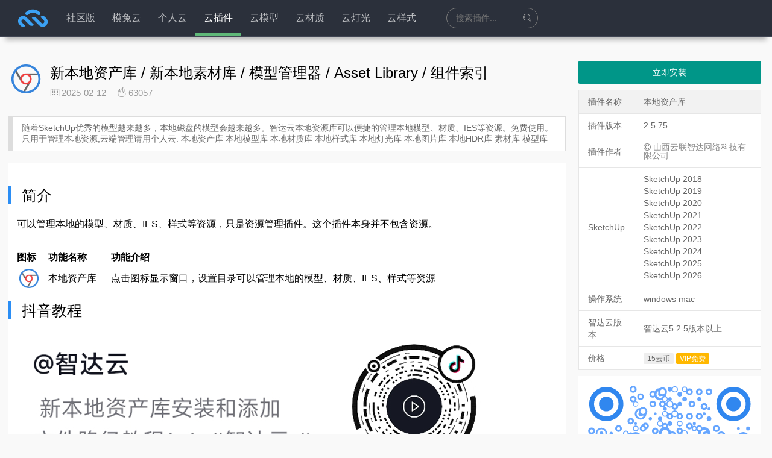

--- FILE ---
content_type: text/html; charset=UTF-8
request_url: https://zhidayun.net/plugin/resourcemanager
body_size: 20179
content:
<!DOCTYPE HTML>
<html lang="zh-CN">
<head>
    <meta charset="UTF-8">
    <meta http-equiv="Content-Security-Policy" content="upgrade-insecure-requests">
    <meta name="viewport" content="width=device-width,minimum-scale=1.0,maximum-scale=1.0,user-scalable=no"/>
    <meta name='description' content='专注于室内设计、建筑设计及景观设计领域,旨在发布最新的Sketchup模型库、插件、材质贴图库、教程、资讯,并提供海量高精度Vray_for_Sketchup模型,SU模型免费下载吧,致力于打造精品草图大师资源网站。'/>
    <meta name='keywords' content='草图大师插件,SketchUp模型库,SketchUp插件库,SU模型,草图大师模型,sketchup插件,sketchup模型,sketchup,su模型,草图大师'/>
    <meta name="apple-mobile-web-app-title" content="智达云">
    <meta http-equiv="Cache-Control" content="no-siteapp">
            <title>智达云新本地资产库/新本地素材库/模型管理器/AssetLibrary/组件索引草图大师插件_草图大师模型_SketchUp插件_SketchUp模型下载_SU模型下载</title>
        <link rel="shortcut icon" type="image/x-icon" href="https://cache.zhidayun.net/static/favicon.ico" media="screen"/>

    <link href="https://cache.zhidayun.net/static/font-awesome-4.7.0/css/font-awesome.css" rel="stylesheet">
    <link href="https://cache.zhidayun.net/static/layui/css/layui.css" rel="stylesheet">
    <link rel="stylesheet" href="https://zhidayun.net/wp-content/themes/main//static/css/404.css"/>

    <link href="https://zhidayun.net/wp-content/themes/main//style.css?version=6.1.16" rel="stylesheet">
    <link href="https://zhidayun.net/wp-content/themes/main//static/css/style.css?version=6.1.16" rel="stylesheet">
    <!---->
    <script src="https://cache.zhidayun.net/static/js/jquery.min.js"></script>
    <script src="https://cache.zhidayun.net/static/layer/layer.js"></script>
    <script src="https://cache.zhidayun.net/static/layui/layui.js"></script>
    <script src="https://cache.zhidayun.net/static/js/su-3.6.1.js"></script>
    <script src="https://zhidayun.net/wp-content/themes/main//static/js/function.js?version=6.1.16" charset="UTF-8"></script>
    <script type="text/javascript" src="https://zhidayun.net/wp-content/themes/main//static/js/404.js"></script>
    <script>
        var _hmt = _hmt || [];
(function() {
  var hm = document.createElement("script");
  hm.src = "https://hm.baidu.com/hm.js?73b7f6e92131639df1a13f904746155e";
  var s = document.getElementsByTagName("script")[0]; 
  s.parentNode.insertBefore(hm, s);
})();
        // 禁用右键
        window.oncontextmenu = function (e) {
            e.preventDefault();
        }
        document.ondragover = (e)=> { e.preventDefault() }
        document.ondrop = (e)=> { e.preventDefault() }
    </script>

    <meta name='robots' content='max-image-preview:large' />
<link rel='stylesheet' id='classic-theme-styles-css' href='https://zhidayun.net/wp-includes/css/classic-themes.min.css?ver=1' type='text/css' media='all' />
<style id='global-styles-inline-css' type='text/css'>
body{--wp--preset--color--black: #000000;--wp--preset--color--cyan-bluish-gray: #abb8c3;--wp--preset--color--white: #ffffff;--wp--preset--color--pale-pink: #f78da7;--wp--preset--color--vivid-red: #cf2e2e;--wp--preset--color--luminous-vivid-orange: #ff6900;--wp--preset--color--luminous-vivid-amber: #fcb900;--wp--preset--color--light-green-cyan: #7bdcb5;--wp--preset--color--vivid-green-cyan: #00d084;--wp--preset--color--pale-cyan-blue: #8ed1fc;--wp--preset--color--vivid-cyan-blue: #0693e3;--wp--preset--color--vivid-purple: #9b51e0;--wp--preset--gradient--vivid-cyan-blue-to-vivid-purple: linear-gradient(135deg,rgba(6,147,227,1) 0%,rgb(155,81,224) 100%);--wp--preset--gradient--light-green-cyan-to-vivid-green-cyan: linear-gradient(135deg,rgb(122,220,180) 0%,rgb(0,208,130) 100%);--wp--preset--gradient--luminous-vivid-amber-to-luminous-vivid-orange: linear-gradient(135deg,rgba(252,185,0,1) 0%,rgba(255,105,0,1) 100%);--wp--preset--gradient--luminous-vivid-orange-to-vivid-red: linear-gradient(135deg,rgba(255,105,0,1) 0%,rgb(207,46,46) 100%);--wp--preset--gradient--very-light-gray-to-cyan-bluish-gray: linear-gradient(135deg,rgb(238,238,238) 0%,rgb(169,184,195) 100%);--wp--preset--gradient--cool-to-warm-spectrum: linear-gradient(135deg,rgb(74,234,220) 0%,rgb(151,120,209) 20%,rgb(207,42,186) 40%,rgb(238,44,130) 60%,rgb(251,105,98) 80%,rgb(254,248,76) 100%);--wp--preset--gradient--blush-light-purple: linear-gradient(135deg,rgb(255,206,236) 0%,rgb(152,150,240) 100%);--wp--preset--gradient--blush-bordeaux: linear-gradient(135deg,rgb(254,205,165) 0%,rgb(254,45,45) 50%,rgb(107,0,62) 100%);--wp--preset--gradient--luminous-dusk: linear-gradient(135deg,rgb(255,203,112) 0%,rgb(199,81,192) 50%,rgb(65,88,208) 100%);--wp--preset--gradient--pale-ocean: linear-gradient(135deg,rgb(255,245,203) 0%,rgb(182,227,212) 50%,rgb(51,167,181) 100%);--wp--preset--gradient--electric-grass: linear-gradient(135deg,rgb(202,248,128) 0%,rgb(113,206,126) 100%);--wp--preset--gradient--midnight: linear-gradient(135deg,rgb(2,3,129) 0%,rgb(40,116,252) 100%);--wp--preset--duotone--dark-grayscale: url('#wp-duotone-dark-grayscale');--wp--preset--duotone--grayscale: url('#wp-duotone-grayscale');--wp--preset--duotone--purple-yellow: url('#wp-duotone-purple-yellow');--wp--preset--duotone--blue-red: url('#wp-duotone-blue-red');--wp--preset--duotone--midnight: url('#wp-duotone-midnight');--wp--preset--duotone--magenta-yellow: url('#wp-duotone-magenta-yellow');--wp--preset--duotone--purple-green: url('#wp-duotone-purple-green');--wp--preset--duotone--blue-orange: url('#wp-duotone-blue-orange');--wp--preset--font-size--small: 13px;--wp--preset--font-size--medium: 20px;--wp--preset--font-size--large: 36px;--wp--preset--font-size--x-large: 42px;--wp--preset--spacing--20: 0.44rem;--wp--preset--spacing--30: 0.67rem;--wp--preset--spacing--40: 1rem;--wp--preset--spacing--50: 1.5rem;--wp--preset--spacing--60: 2.25rem;--wp--preset--spacing--70: 3.38rem;--wp--preset--spacing--80: 5.06rem;}:where(.is-layout-flex){gap: 0.5em;}body .is-layout-flow > .alignleft{float: left;margin-inline-start: 0;margin-inline-end: 2em;}body .is-layout-flow > .alignright{float: right;margin-inline-start: 2em;margin-inline-end: 0;}body .is-layout-flow > .aligncenter{margin-left: auto !important;margin-right: auto !important;}body .is-layout-constrained > .alignleft{float: left;margin-inline-start: 0;margin-inline-end: 2em;}body .is-layout-constrained > .alignright{float: right;margin-inline-start: 2em;margin-inline-end: 0;}body .is-layout-constrained > .aligncenter{margin-left: auto !important;margin-right: auto !important;}body .is-layout-constrained > :where(:not(.alignleft):not(.alignright):not(.alignfull)){max-width: var(--wp--style--global--content-size);margin-left: auto !important;margin-right: auto !important;}body .is-layout-constrained > .alignwide{max-width: var(--wp--style--global--wide-size);}body .is-layout-flex{display: flex;}body .is-layout-flex{flex-wrap: wrap;align-items: center;}body .is-layout-flex > *{margin: 0;}:where(.wp-block-columns.is-layout-flex){gap: 2em;}.has-black-color{color: var(--wp--preset--color--black) !important;}.has-cyan-bluish-gray-color{color: var(--wp--preset--color--cyan-bluish-gray) !important;}.has-white-color{color: var(--wp--preset--color--white) !important;}.has-pale-pink-color{color: var(--wp--preset--color--pale-pink) !important;}.has-vivid-red-color{color: var(--wp--preset--color--vivid-red) !important;}.has-luminous-vivid-orange-color{color: var(--wp--preset--color--luminous-vivid-orange) !important;}.has-luminous-vivid-amber-color{color: var(--wp--preset--color--luminous-vivid-amber) !important;}.has-light-green-cyan-color{color: var(--wp--preset--color--light-green-cyan) !important;}.has-vivid-green-cyan-color{color: var(--wp--preset--color--vivid-green-cyan) !important;}.has-pale-cyan-blue-color{color: var(--wp--preset--color--pale-cyan-blue) !important;}.has-vivid-cyan-blue-color{color: var(--wp--preset--color--vivid-cyan-blue) !important;}.has-vivid-purple-color{color: var(--wp--preset--color--vivid-purple) !important;}.has-black-background-color{background-color: var(--wp--preset--color--black) !important;}.has-cyan-bluish-gray-background-color{background-color: var(--wp--preset--color--cyan-bluish-gray) !important;}.has-white-background-color{background-color: var(--wp--preset--color--white) !important;}.has-pale-pink-background-color{background-color: var(--wp--preset--color--pale-pink) !important;}.has-vivid-red-background-color{background-color: var(--wp--preset--color--vivid-red) !important;}.has-luminous-vivid-orange-background-color{background-color: var(--wp--preset--color--luminous-vivid-orange) !important;}.has-luminous-vivid-amber-background-color{background-color: var(--wp--preset--color--luminous-vivid-amber) !important;}.has-light-green-cyan-background-color{background-color: var(--wp--preset--color--light-green-cyan) !important;}.has-vivid-green-cyan-background-color{background-color: var(--wp--preset--color--vivid-green-cyan) !important;}.has-pale-cyan-blue-background-color{background-color: var(--wp--preset--color--pale-cyan-blue) !important;}.has-vivid-cyan-blue-background-color{background-color: var(--wp--preset--color--vivid-cyan-blue) !important;}.has-vivid-purple-background-color{background-color: var(--wp--preset--color--vivid-purple) !important;}.has-black-border-color{border-color: var(--wp--preset--color--black) !important;}.has-cyan-bluish-gray-border-color{border-color: var(--wp--preset--color--cyan-bluish-gray) !important;}.has-white-border-color{border-color: var(--wp--preset--color--white) !important;}.has-pale-pink-border-color{border-color: var(--wp--preset--color--pale-pink) !important;}.has-vivid-red-border-color{border-color: var(--wp--preset--color--vivid-red) !important;}.has-luminous-vivid-orange-border-color{border-color: var(--wp--preset--color--luminous-vivid-orange) !important;}.has-luminous-vivid-amber-border-color{border-color: var(--wp--preset--color--luminous-vivid-amber) !important;}.has-light-green-cyan-border-color{border-color: var(--wp--preset--color--light-green-cyan) !important;}.has-vivid-green-cyan-border-color{border-color: var(--wp--preset--color--vivid-green-cyan) !important;}.has-pale-cyan-blue-border-color{border-color: var(--wp--preset--color--pale-cyan-blue) !important;}.has-vivid-cyan-blue-border-color{border-color: var(--wp--preset--color--vivid-cyan-blue) !important;}.has-vivid-purple-border-color{border-color: var(--wp--preset--color--vivid-purple) !important;}.has-vivid-cyan-blue-to-vivid-purple-gradient-background{background: var(--wp--preset--gradient--vivid-cyan-blue-to-vivid-purple) !important;}.has-light-green-cyan-to-vivid-green-cyan-gradient-background{background: var(--wp--preset--gradient--light-green-cyan-to-vivid-green-cyan) !important;}.has-luminous-vivid-amber-to-luminous-vivid-orange-gradient-background{background: var(--wp--preset--gradient--luminous-vivid-amber-to-luminous-vivid-orange) !important;}.has-luminous-vivid-orange-to-vivid-red-gradient-background{background: var(--wp--preset--gradient--luminous-vivid-orange-to-vivid-red) !important;}.has-very-light-gray-to-cyan-bluish-gray-gradient-background{background: var(--wp--preset--gradient--very-light-gray-to-cyan-bluish-gray) !important;}.has-cool-to-warm-spectrum-gradient-background{background: var(--wp--preset--gradient--cool-to-warm-spectrum) !important;}.has-blush-light-purple-gradient-background{background: var(--wp--preset--gradient--blush-light-purple) !important;}.has-blush-bordeaux-gradient-background{background: var(--wp--preset--gradient--blush-bordeaux) !important;}.has-luminous-dusk-gradient-background{background: var(--wp--preset--gradient--luminous-dusk) !important;}.has-pale-ocean-gradient-background{background: var(--wp--preset--gradient--pale-ocean) !important;}.has-electric-grass-gradient-background{background: var(--wp--preset--gradient--electric-grass) !important;}.has-midnight-gradient-background{background: var(--wp--preset--gradient--midnight) !important;}.has-small-font-size{font-size: var(--wp--preset--font-size--small) !important;}.has-medium-font-size{font-size: var(--wp--preset--font-size--medium) !important;}.has-large-font-size{font-size: var(--wp--preset--font-size--large) !important;}.has-x-large-font-size{font-size: var(--wp--preset--font-size--x-large) !important;}
.wp-block-navigation a:where(:not(.wp-element-button)){color: inherit;}
:where(.wp-block-columns.is-layout-flex){gap: 2em;}
.wp-block-pullquote{font-size: 1.5em;line-height: 1.6;}
</style>
<style id='md-style-inline-css' type='text/css'>
 .gfm-task-list { border: 1px solid transparent; list-style-type: none; } .gfm-task-list input { margin-right: 10px !important; } .katex-container { margin: 25px !important; text-align: center; } .katex-container.katex-inline { display: inline-block !important; background: none !important; margin: 0 !important; padding: 0 !important; } pre .katex-container { font-size: 1.4em !important; } .katex-inline { background: none !important; margin: 0 3px; } code.kb-btn { display: inline-block; color: #666; font: bold 9pt arial; text-decoration: none; text-align: center; padding: 2px 5px; margin: 0 5px; background: #eff0f2; -moz-border-radius: 4px; border-radius: 4px; border-top: 1px solid #f5f5f5; -webkit-box-shadow: inset 0 0 20px #e8e8e8, 0 1px 0 #c3c3c3, 0 1px 0 #c9c9c9, 0 1px 2px #333; -moz-box-shadow: inset 0 0 20px #e8e8e8, 0 1px 0 #c3c3c3, 0 1px 0 #c9c9c9, 0 1px 2px #333; box-shadow: inset 0 0 20px #e8e8e8, 0 1px 0 #c3c3c3, 0 1px 0 #c9c9c9, 0 1px 2px #333; text-shadow: 0px 1px 0px #f5f5f5; } .copy-button { cursor: pointer; border: 0; font-size: 12px; text-transform: uppercase; font-weight: 500; padding: 3px 6px 3px 6px; background-color: rgba(255, 255, 255, 0.6); position: absolute; overflow: hidden; top: 5px; right: 5px; border-radius: 3px; } .copy-button:before { content: ""; display: inline-block; width: 16px; height: 16px; margin-right: 3px; background-size: contain; background-image: url("data:image/svg+xml,%3Csvg version=\'1.1\' xmlns=\'http://www.w3.org/2000/svg\' xmlns:xlink=\'http://www.w3.org/1999/xlink\' x=\'0px\' y=\'0px\' width=\'16px\' height=\'16px\' viewBox=\'888 888 16 16\' enable-background=\'new 888 888 16 16\' xml:space=\'preserve\'%3E %3Cpath fill=\'%23333333\' d=\'M903.143,891.429c0.238,0,0.44,0.083,0.607,0.25c0.167,0.167,0.25,0.369,0.25,0.607v10.857 c0,0.238-0.083,0.44-0.25,0.607s-0.369,0.25-0.607,0.25h-8.571c-0.238,0-0.44-0.083-0.607-0.25s-0.25-0.369-0.25-0.607v-2.571 h-4.857c-0.238,0-0.44-0.083-0.607-0.25s-0.25-0.369-0.25-0.607v-6c0-0.238,0.06-0.5,0.179-0.786s0.262-0.512,0.428-0.679 l3.643-3.643c0.167-0.167,0.393-0.309,0.679-0.428s0.547-0.179,0.786-0.179h3.714c0.238,0,0.44,0.083,0.607,0.25 c0.166,0.167,0.25,0.369,0.25,0.607v2.929c0.404-0.238,0.785-0.357,1.143-0.357H903.143z M898.286,893.331l-2.67,2.669h2.67V893.331 z M892.571,889.902l-2.669,2.669h2.669V889.902z M894.321,895.679l2.821-2.822v-3.714h-3.428v3.714c0,0.238-0.083,0.441-0.25,0.607 s-0.369,0.25-0.607,0.25h-3.714v5.714h4.571v-2.286c0-0.238,0.06-0.5,0.179-0.786C894.012,896.071,894.155,895.845,894.321,895.679z M902.857,902.857v-10.286h-3.429v3.714c0,0.238-0.083,0.441-0.25,0.607c-0.167,0.167-0.369,0.25-0.607,0.25h-3.714v5.715H902.857z\' /%3E %3C/svg%3E"); background-repeat: no-repeat; position: relative; top: 3px; } pre { position: relative; } pre:hover .copy-button { background-color: rgba(255, 255, 255, 0.9); } .md-widget-toc { padding: 15px; } .md-widget-toc a { color: #333333; } .post-toc-header { font-weight: 600; margin-bottom: 10px; } .md-post-toc { font-size: 0.9em; } .post h2 { overflow: hidden; } .post-toc-block { margin: 0 10px 20px 10px; overflow: hidden; } .post-toc-block.with-border { border: 1px #dddddd solid; padding: 10px; } .post-toc-block.float-right { max-width: 320px; float: right; } .post-toc-block.float-left { max-width: 320px; float: left; } .md-widget-toc ul, .md-widget-toc ol, .md-post-toc ul, .md-post-toc ol { padding-left: 15px; margin: 0; } .md-widget-toc ul ul, .md-widget-toc ul ol, .md-widget-toc ol ul, .md-widget-toc ol ol, .md-post-toc ul ul, .md-post-toc ul ol, .md-post-toc ol ul, .md-post-toc ol ol { padding-left: 2em; } .md-widget-toc ul ol, .md-post-toc ul ol { list-style-type: lower-roman; } .md-widget-toc ul ul ol, .md-widget-toc ul ol ol, .md-post-toc ul ul ol, .md-post-toc ul ol ol { list-style-type: lower-alpha; } .md-widget-toc ol ul, .md-widget-toc ol ol, .md-post-toc ol ul, .md-post-toc ol ol { padding-left: 2em; } .md-widget-toc ol ol, .md-post-toc ol ol { list-style-type: lower-roman; } .md-widget-toc ol ul ol, .md-widget-toc ol ol ol, .md-post-toc ol ul ol, .md-post-toc ol ol ol { list-style-type: lower-alpha; } 
</style>
<script type='text/javascript' src='https://zhidayun.net/wp-includes/js/jquery/jquery.min.js?ver=3.6.1' id='jquery-core-js'></script>
<script type='text/javascript' src='https://zhidayun.net/wp-includes/js/jquery/jquery-migrate.min.js?ver=3.3.2' id='jquery-migrate-js'></script>
<script type='text/javascript' src='https://zhidayun.net/wp-content/plugins/wp-githuber-md/assets/js/jquery.toc.min.js?ver=1.0.1' id='githuber-toc-js'></script>
<link rel="canonical" href="https://zhidayun.net/plugin/resourcemanager" />
<link rel="alternate" type="application/json+oembed" href="https://zhidayun.net/wp-json/oembed/1.0/embed?url=https%3A%2F%2Fzhidayun.net%2Fplugin%2Fresourcemanager" />
<link rel="alternate" type="text/xml+oembed" href="https://zhidayun.net/wp-json/oembed/1.0/embed?url=https%3A%2F%2Fzhidayun.net%2Fplugin%2Fresourcemanager&#038;format=xml" />
    <script>window.BC_MEMBER_SYSTEM = {
            "uri": "https://zhidayun.net/wp-content/plugins/bc-member-system",
            "payment": "2"
        }</script>
            <style>
            #top {
                background: #2b303b;
                box-shadow: 0px 14px 8px -9px #b3b3b3;
            }
        </style>
        
    <script>
        window.TOKEN = 'TusHiBDQKMW!RHNKb@U3)xwustTnjsdh';
        window.manager = {
            uri: 'https://zhidayun.net/wp-content/themes/main',
            title: '智达云',
            user_ticket: '0',
            avatar: 'https://zhidayun.net/wp-content/themes/main/static/images/user/Default_head2.png',
            nickname: '',
            version: '',
            get: 'Array'
        };
        window.plugin = {};
    </script>
</head>
<body>
<div class="main-content">
    <div id="top">
        <header class="layui-header c">

                        <div class="layui-logo" style="width: 83px; height: 30px; position: relative; top: -7px">
                        <a href="https://zhidayun.net">
                            <svg xmlns="http://www.w3.org/2000/svg" viewBox="0 0 5952.76 5952.76">
                                <defs>
                                    <style>.cls-1 {
                                            fill: #3ba1f4;
                                        }</style>
                                </defs>
                                <title>智达云</title>
        
                                <path class="cls-1"
                                      d="M2270.35,2304a198,198,0,0,0,137.11-55.67c147.55-141.78,348-228.94,568.77-228.94s421.21,87.16,568.76,228.94A198,198,0,0,0,3682.11,2304h.91c177.13,0,263.86-215.6,136.34-338.53-218.5-210.62-515.69-340.15-843.13-340.15s-624.64,129.53-843.13,340.15C2005.57,2088.4,2092.31,2304,2269.43,2304Z"/>
                                <path class="cls-1"
                                      d="M1974,2872.7l403.78,403.78.32-.32,187.38,187.38c150.87,150.87,395.47,150.87,546.34,0h0L2232,2583.73c-233.69-233.7-612.57-233.7-846.27,0h0c-233.69,233.69-233.69,612.58,0,846.27l145.78,145.77c151,151.05,395.93,151.05,547,0h0l-402.16-402.16c-82.71-82.7-84.57-217.39-2.15-300.38C1756.77,2790.05,1891.16,2789.87,1974,2872.7Z"/>
                                <path class="cls-1"
                                      d="M3978.91,3225.36,3573.8,2822.89l-.32.33-188-186.77c-151.36-150.37-396-149.57-546.33,1.79h0l882.68,876.93c234.46,232.93,613.34,231.69,846.27-2.77h0c232.93-234.45,231.69-613.34-2.76-846.26l-146.26-145.3c-151.53-150.55-396.42-149.75-547,1.79h0l403.47,400.84c83,82.44,85.28,217.12,3.13,300.38C4196.39,3307.29,4062,3307.91,3978.91,3225.36Z"/>
                            </svg>
                        </a>

            </div>
                                <ul id="main_nav" class="layui-nav">
                                    <li class="layui-nav-item ">
                        <a href="https://zhidayun.net/pm">社区版</a>
                                            </li>
                                    <li class="layui-nav-item ">
                        <a href="https://motuyun.cn">模兔云</a>
                                            </li>
                                    <li class="layui-nav-item ">
                        <a href="https://zhidayun.net/icloud_describe">个人云</a>
                                            </li>
                                    <li class="layui-nav-item layui-this">
                        <a href="https://zhidayun.net/plugin">云插件</a>
                                            </li>
                                    <li class="layui-nav-item ">
                        <a href="https://zhidayun.net/skp">云模型</a>
                                            </li>
                                    <li class="layui-nav-item ">
                        <a href="https://zhidayun.net/skm">云材质</a>
                                            </li>
                                    <li class="layui-nav-item ">
                        <a href="https://zhidayun.net/lighting">云灯光</a>
                                            </li>
                                    <li class="layui-nav-item ">
                        <a href="https://zhidayun.net/style">云样式</a>
                                            </li>
                            </ul>
            <div id="mobile_show_menu">
                <i class="fa fa-list-ul"></i>
            </div>
                            <div class="search_box">
                                            <input type="text" name="search" value=""
                               placeholder="搜索插件..."
                               maxlength="15" autocomplete="off" title="星号(*)代表任意长度字符，问号(?)代表单个字符。Enter确认...">
                        <i class="layui-icon layui-icon-search"
                           id="header_resource_search_plugin"></i>
                        <ul class='header_resource_search_ul' style="width:260px; position:absolute; background:#D48">
                        </ul>
                                        </div>
            
                            <ul class="layui-nav layui-layout-right">

                                    </ul>
                    </header>
    </div>

    <script>
        $('#header_resource_search_plugin').click(function () {
            let text = $.trim($('.search_box input').val());
            if (text == '') {
                text = $.trim();
            }
            if (text == '') {
                location.href = '/plugin';
                return false;
            }

            if (location.href.indexOf('/plugin/') != -1) {
                location.href = '/plugin?search=' + text;
                return;
            }

            if (location.href.indexOf('#search') == -1) {
                location.href += '#search';
            }

            let html = '';
            //清空
            ajax('search_plugin', {
                key_words: text,
            }, function (cd2) {
                if (cd2.data.length == 0) {
                    $('.news-list').html('<h2 style="text-align: center;color: #555">抱歉，没有找到插件 -_-# </h2>');
                    $(".foot-paging").html('');
                    //失去焦点
                    $('.search_box input').blur();
                    return;
                }
                $('.news-list').html('');

                for (let val in cd2.data) {

                    html += '<article class="news-item">';
                    html += '<div class = "image layui-anim layui-anim-scale">';
                    html += '<a target="_blank" href = "' + cd2.data[val]['plugin_link'] + '">';
                    html += '<img src = "' + cd2.data[val]['thumb'] + '" class = "img"> </a> </div>';

                    html += '<div class="detail">';
                    html += '<h3><a target="_blank" href="' + cd2.data[val]['plugin_link'] + '" title="' + cd2.data[val]["post_title"] + '">' + cd2.data[val]["post_title"] + '</a>';
                    html += '<span class="author"><a class="color-888" href="">' + cd2.data[val]["author"] + '</a></span></h3>';
                    html += '<p class="desc">' + cd2.data[val]["abstract"] + '</p>';

                    html += '<div class="meta"><span class="s1 color-888"><i class="fa fa-file-code-o" style="position: relative;top: 0px"></i> ' + cd2.data[val]["version_code"];
                    if (cd2.data[val]['copyright']) {
                        html += '&nbsp;&nbsp;<i style="color: #888" class="fa fa-copyright" aria-hidden="true">&nbsp; ' + cd2.data[val]["copyright"] + '</i>';
                    }
                    html += '&nbsp;&nbsp;<i style="position: relative;top: 1px" class="layui-icon layui-icon-date"></i>' + cd2.data[val]["post_time"] + '</span>';
                    html += '<span class="s2">';
                 
                    if (cd2.data[val]['company']) {
                        html += '&nbsp;<span style="background: #86bee8" class="layui-badge">企业</span>';
                    } else if (cd2.data[val]['type'] === 'library') {
                        html += '<span class="layui-badge layui-bg-blue">扩展库</span>';
                    }
                    if (cd2.data[val]['status'] !== '正式版') {
                        html += '<span class="layui-badge layui-bg-red">' + cd2.data[val]["status"] + '</span>';
                    }

                    if (cd2.data[val]['is_free'] === 'no' && cd2.data[val]['company'] && cd2.data[val]['vip_discount'] === 'free') {
                        html += '<span class="layui-badge layui-bg-orange">VIP</span>';
                    }
                    if (cd2.data[val]['is_free'] === 'no' && (!cd2.data[val]['company']) && cd2.data[val]['vip_discount'] === 'no_free') {
                        html += '<span class="layui-badge layui-bg-gray">价格：' + cd2.data[val]['price'] + ' </span>';
                    }

                    html += '</span>';
                    html += '<button style="display: none;';

                    if (cd2.data[val]["user_has_plugin"]) {
                        html += 'background: #fff;color:#555;border:1px solid #999';
                    }
                    html += '" tid="' + cd2.data[val]["tid"] + '" db_id="' + cd2.data[val]["post_id"] + '" project_code="' + cd2.data[val]["project_code"] + '" ident="plugin" ip="" _type="' + cd2.data[val]["_type"] + '" class="layui-btn layui-anim layui-anim-fadein plugin_install_button install_button ready">';
                    if (cd2.data[val]["user_has_plugin"]) {
                        if(SU.isSu){
                            html += '在分组显示';
                        }else{
                            html += "已安装";
                        }
                    } else {
                        html += '立即安装';
                    }
                    html += '</button></div></div></article >';
                }

                $(".foot-paging").html('');
                $('.header_resource_search_ul').html('');

                $('.news-list').append(html);
                //失去焦点
                $('.search_box input').blur();
                //重新绑定事件
                $('.news-item').hover(function () {
                    $(this).find('.plugin_install_button').show();
                }, function () {
                    $(this).find('.plugin_install_button').hide();
                });

            }, "/wp-admin/admin-ajax.php", null, function () {

            });
        });

    </script>
    <script>
        SU.disableScaling();
    </script>    <style>
        .pull-right {
            float: inherit;
        }

        .copy_share_plugin_link {
            font-size: 14px;
        }

        .copy_share_plugin_link:hover {
            cursor: pointer;
        }
    </style>
    <div class="c" style="margin-top: 22px">
        <div class="layui-row" style="margin-top: 40px">
            <div class="layui-col-md9" style="padding-right: 16px">
                <article class="article">
                    <header class="article-header">
                        <img src="https://cache.zhidayun.net/wp-media/2022/03/本地素材库_b9ad911a9e3adb8c3698f1b17d4e9ffb.png" class="img" alt="新本地资产库 / 新本地素材库 / 模型管理器 / Asset Library / 组件索引">
                        <h1>新本地资产库 / 新本地素材库 / 模型管理器 / Asset Library / 组件索引</h1>
                        <div class="meta">
                            <ul class="single_meta_list_ul">
                                <li class="single_meta_list_li">
                                    <i class="layui-icon layui-icon-date" style="position: relative; top: 1px"></i>
                                    <span class="time">2025-02-12</span>
                                </li>
                                <li class="single_meta_list_li">
                                    <i class="layui-icon layui-icon-fire"></i>
                                    <span class="views" title="热度">63057</span>
                                </li>
                                                                <li class="single_meta_list_li">
                                                                    </li>
                            </ul>

                        </div>
                    </header>
                    <div class="excerpt">
                        随着SketchUp优秀的模型越来越多，本地磁盘的模型会越来越多。智达云本地资源库可以便捷的管理本地模型、材质、IES等资源。免费使用。只用于管理本地资源,云端管理请用个人云. 本地资产库 本地模型库 本地材质库 本地样式库 本地灯光库 本地图片库 本地HDR库  素材库 模型库                    </div>
                    <div class="article-content">
                        <blockquote>
<h2>简介</h2>
<blockquote>
<p>可以管理本地的模型、材质、IES、样式等资源，只是资源管理插件。这个插件本身并不包含资源。</p>
</blockquote>
</blockquote>
<table>
<thead>
<tr>
<th style="text-align: left;">图标</th>
<th style="text-align: left;">功能名称</th>
<th style="text-align: left;">功能介绍</th>
</tr>
</thead>
<tbody>
<tr>
<td style="text-align: left;"><img src="https://cache.zhidayun.net/wp-media/2022/03/本地素材库_b9ad911a9e3adb8c3698f1b17d4e9ffb.png" width="40">&nbsp;&nbsp;&nbsp;</td>
<td style="text-align: left;">本地资产库&nbsp;&nbsp;&nbsp;&nbsp;&nbsp;&nbsp;</td>
<td style="text-align: left;">点击图标显示窗口，设置目录可以管理本地的模型、材质、IES、样式等资源</td>
</tr>
</tbody>
</table>
<h2>抖音教程</h2>
<p><img src="https://cache.zhidayun.net/wp-media/2023/01/本地资产库_ffc970e53c7d6c45b051aee5ba7dc640.png" alt="" /></p>
<h2>使用教程</h2>
<h3>本地文件夹管理</h3>
<p>&nbsp;&nbsp;&nbsp;&nbsp;相较旧版本地素材库，新版本地资源库管理文件更加自由，不仅可管理文件类型变多，还可以多路径文件夹同时管理。</p>
<p>&nbsp;&nbsp;&nbsp;&nbsp;点击左侧加号，我们可以添加文件夹路径。</p>
<img src="https://cache.zhidayun.net/wp-media/2022/10/640_8cdb18eb8ed4954c23049ed6eed5c1ae.gif" width="60%">
<p>&nbsp;&nbsp;&nbsp;&nbsp;如果文件夹下还有文件夹，可点击搜索栏前方按钮对目录栏进行召出或隐藏。</p>
<img src="https://cache.zhidayun.net/wp-media/2023/01/640_49363883db28887aee54502377a66c4b.gif" width="60%">
<h3>自定义设置</h3>
<p>&nbsp;&nbsp;&nbsp;&nbsp;在自定义设置里，我们可以根据自己的喜好来选择是否显示文件夹的大小、穿透显示文件与否、是否显示统计信息。</p>
<p>&nbsp;&nbsp;&nbsp;&nbsp;同时也可以按照自己的需求进行主题切换。</p>
<img src="https://cache.zhidayun.net/wp-media/2022/10/640_4bc3a7927eb423d52f0b1850863e3c96.gif" width="60%">
<h3>新建文件夹</h3>
<p>&nbsp;&nbsp;&nbsp;&nbsp;在管理资源时，难免遇到需要添加文件夹已做分区的时候。与旧版不同，在这里我们可以直接点击面板上的加号在当前文件夹内新建子文件夹。</p>
<img src="https://cache.zhidayun.net/wp-media/2022/10/640_3853c927a729af9c5f7b3c004dd9c740.gif" width="60%">
<h3>资源保存</h3>
<p>&nbsp;&nbsp;&nbsp;&nbsp;保存暂时只支持模型与材质，其余类型资源需添加在根目录。</p>
<p>&nbsp;&nbsp;&nbsp;&nbsp;点击保存模型，SketchUp中的模型将被保存。</p>
<img src="https://cache.zhidayun.net/wp-media/2022/10/640_f1142d2a41409818d789e99ca25ca7bd.gif" width="60%">
<p>&nbsp;&nbsp;&nbsp;&nbsp;保存材质的时候，只能保存面上的材质。（可同时保存多种材质）</p>
<p>&nbsp;&nbsp;&nbsp;&nbsp;点击保存材质，SketchUp中的材质将被保存。</p>
<img src="https://cache.zhidayun.net/wp-media/2022/10/640_26eefa2ede0b40983e9286d20ffb56a8.gif" width="60%">
<p>*需要注意的是在不同的分类下，模型和材质按照类别显示。</p>
<h3>流式加载</h3>
<p>&nbsp;&nbsp;&nbsp;&nbsp;在新本地资产库上可以调整页面的大小，同时无需进行页面切换，鼠标滚动即可浏览资源。</p>
<img src="https://cache.zhidayun.net/wp-media/2022/10/640_6c6ac6d5bc0dfeafeef7236c694ae7b5.gif" width="60%">
<h3>资源筛选</h3>
<p>&nbsp;&nbsp;&nbsp;&nbsp;当文件夹内有多种类型的素材时，可以根据需要点击搜索栏后方的类型按钮，进行资源筛选。</p>
<img src="https://cache.zhidayun.net/wp-media/2022/10/640_3ec830ac3640524ad432baabf41f3287.gif" width="60%">
<h3>资源搜索</h3>
<p>&nbsp;&nbsp;&nbsp;&nbsp;需要精准寻找素材时，可以在搜索栏输入所需素材的关键词进行搜索，搜索栏文字、拼音等模糊搜索，可以快速帮你找到需要的素材。</p>
<img src="https://cache.zhidayun.net/wp-media/2022/10/640-副本_fdcc7aa73b620ff9104d1879403a61d8.gif" width="60%">
<p>&nbsp;&nbsp;&nbsp;&nbsp;同时搜索栏还拥有记录历史搜索功能。</p>
<img src="https://cache.zhidayun.net/wp-media/2023/01/640_22c177c2ef1fe5d3f4e2458bcca23626.gif" width="60%">
<h3>资源显示</h3>
<p>&nbsp;&nbsp;&nbsp;&nbsp;鼠标移到缩略图下半部分可以看到详细信息，比如名称、类型、扩展名、大小、文件夹以及位置信息和本地路径。
&nbsp;&nbsp;&nbsp;&nbsp;点击缩略图大图同样可以看到这些直观的信息，同时也可以切换资源预览图。</p>
<img src="https://cache.zhidayun.net/wp-media/2022/10/640-副本_ae976ef7cf1d54fb1d86a20a7602e62b.gif" width="60%">
<h3>悬浮按钮的系列功能</h3>
<p>&nbsp;&nbsp;&nbsp;&nbsp;和旧版相同的功能但是又不同于旧版，新版本地资产库以新的模式更直观的让大家看到。
&nbsp;&nbsp;&nbsp;&nbsp;鼠标移动至需要的资源上，第一个功能就是载入，除了这里之外，还可以直接双击模型载入，或点击资源进入资源详情页后再对资源进行载入操作。</p>
<img src="https://cache.zhidayun.net/wp-media/2022/10/640_8d52657adaaaaba89521d066e5b86eb1.gif" width="60%">
<p>&nbsp;&nbsp;&nbsp;&nbsp;鼠标移到资源上选择替换，也可以打开资源详情页，点击缩略图上的替换。   </p>
<img src="https://cache.zhidayun.net/wp-media/2022/10/640_145d25bc77c154b10f28591e28defc4c.gif" width="60%">
<p>&nbsp;&nbsp;&nbsp;&nbsp;鼠标移到资源上选择打开，也可以点击资源详情页，再点击缩略图上的打开。</p>
<img src="https://cache.zhidayun.net/wp-media/2022/10/640_7a3fd7a847eb114800292f2f72028fa8.gif" width="60%">
<p>&nbsp;&nbsp;&nbsp;&nbsp;打开资源资源详情页，点击缩略图上的加载代理。</p>
<img src="https://cache.zhidayun.net/wp-media/2022/10/640_2d2dd092fc48cd8b025b134c91713540.gif" width="60%">
<p>&nbsp;&nbsp;&nbsp;&nbsp;打开资源详情页，点击缩略图上的替换代理。</p>
<img src="https://cache.zhidayun.net/wp-media/2022/10/640-副本_0bc103a563e58f31170e6c4180aca867.gif" width="60%">
<h2>右键功能</h2>
<p>&nbsp;&nbsp;&nbsp;&nbsp;可以对资源、面板和文件夹分别进行右键操作。每个区域的右键皆不同。
&nbsp;&nbsp;&nbsp;&nbsp;右键文件夹可以选择重新扫描、打开本地目录、作为根目录打开、删除。</p>
<img src="https://cache.zhidayun.net/wp-media/2022/10/640-副本_9561c5837f608e6a29a163971f439b30.gif" width="60%">
<p>&nbsp;&nbsp;&nbsp;&nbsp;右键不同类别的资源显示不同。
&nbsp;&nbsp;&nbsp;&nbsp;右键模型显示打开、载入、替换、载入/替换代理、跳转目录、打开本地目录和删除。右键材质、灯光等可选择载入、替换、跳转目录、打开本地目录和删除。</p>
<img src="https://cache.zhidayun.net/wp-media/2022/10/640-副本_4821472198b880cdff33fb12ad1e9fb2.gif" width="60%">
<p>&nbsp;&nbsp;&nbsp;&nbsp;右键资源面板，我们可以选择重新扫描，打开本地目录，保存，保存选择材质/模型，新建文件夹。
&nbsp;&nbsp;&nbsp;&nbsp;右键左侧文件夹，可以选择本地目录和移除。</p>
<img src="https://cache.zhidayun.net/wp-media/2022/10/640-副本_d992ada88bfe89c31d39c72fff4f8ce4.gif" width="60%">
<p>&nbsp;&nbsp;&nbsp;&nbsp;右键需要修改名称的资源/文件/文件夹点击重命名进行修改。</p>
<img src="https://cache.zhidayun.net/wp-media/2023/01/640_2905a741425f99d1e7c2680b1935007e.gif" width="60%">
<h3>资源删除</h3>
<p>&nbsp;&nbsp;&nbsp;&nbsp;如果想删除不需要的资源或文件时，右键资源或文件进行直接删除，也可以进入本地目录进行本地删除。
&nbsp;&nbsp;&nbsp;&nbsp;右键需要删除的资源选择删除。</p>
<img src="https://cache.zhidayun.net/wp-media/2022/10/640-副本_a7b9e1d6499deff305432ea4ac725c73.gif" width="60%">
<h3>最近使用</h3>
<p>&nbsp;&nbsp;&nbsp;&nbsp;最近使用保留最近使用过的资源素材，可以迅速找到曾经资源再次使用。同时支持右键删除。
&nbsp;&nbsp;&nbsp;&nbsp;点击最近使用， 可以在搜索栏中搜索指定资源或大概资源。</p>
<img src="https://cache.zhidayun.net/wp-media/2022/10/640-副本_241f6c0840ee0dcd7d94fd7863d06599.gif" width="60%">
<h3>小技巧</h3>
<p>&nbsp;&nbsp;&nbsp;&nbsp;载入材质时按住Ctrl激活命令可以穿透组件赋予给单面。</p>
<img src="https://cache.zhidayun.net/wp-media/2023/01/640-副本_84b72882cf2c34771feacaf88ab30f81.gif" width="60%">
<p>&nbsp;&nbsp;&nbsp;&nbsp;替换模型时按住Ctrl激活命令可以按轴替换（坐标轴位置相同）。</p>
<img src="https://cache.zhidayun.net/wp-media/2023/01/640_624f5a5e30de24a20b696e8baa90f936.gif" width="60%">
<p>&nbsp;&nbsp;&nbsp;&nbsp;替换灯光时按住Ctrl激活命令不会唯一化灯光组件，否则会唯一化灯光组件。</p>
<img src="https://cache.zhidayun.net/wp-media/2023/01/640-副本_cb69681f3ac357934d217b5c106fd092.gif" width="60%">                    </div>
                </article>

                <div class="entry-navigation">
                                            <div class="nav previous">
                            <img class="lazyload"
                                 src="https://cdn.zhidayun.net/wp-media/2022/01/窄小面200_2b54db1f47e3166357dc01b930215cc4.png">
                            <span class="color-888">上一篇</span>
                            <h4 class="entry-title">选择窄小面 / Select Small Face</h4>
                            <a class="u-permalink" href="https://zhidayun.net/plugin/%e9%80%89%e6%8b%a9%e7%aa%84%e5%b0%8f%e9%9d%a2"></a>
                        </div>
                                                                <div class="nav next">
                            <img class="lazyload"
                                 src="https://cdn.zhidayun.net/wp-media/2020/02/曲线干扰_0ae520c183197d2f8dbf9a88f663d7c1.png">
                            <span class="color-888">下一篇</span>
                            <h4 class="entry-title">曲线干扰 / Curve Scale</h4>
                            <a class="u-permalink" href="https://zhidayun.net/plugin/%e6%9b%b2%e7%ba%bf%e5%b9%b2%e6%89%b0"></a>
                        </div>
                                    </div>
                <div class="single_banner">
                    <a target="_blank" href="https://zhidayun.net">
                        <img src="https://cdn.zhidayun.net/wp-media/2021/07/下图1_9c9e8336c3f569059ad799f3e06f8dff.png" alt="">
                    </a>
                </div>
                
<div id="comments" class="responsesWrapper">
    <meta content="UserComments:5" itemprop="interactionCount">
    <h3 class="comments-title">共有 <span class="commentCount">5</span> 条评论</h3>
    <ol class="commentlist">
        <li class="comment" id="li-comment-607">
    <div class="media">
        <div class="media-left">
            <img alt='' src='https://zhidayun.net/wp-content/uploads/2021/12/09b810914c7bb273c3abc554d3f1d064.png' srcset='https://zhidayun.net/wp-content/uploads/2021/12/09b810914c7bb273c3abc554d3f1d064.png 2x' class='avatar avatar-48 photo' height='48' width='48' loading='lazy' decoding='async'/>        </div>
        <div class="media-body">
            <p class="author_name">长颈鹿先生</p>                        <p>替换可以根据轴替换吗，替换的组件总是会旋转90度；但是有的个别就不会转，求原因</p>
        </div>
    </div>
    <div class="comment-metadata">
        <span class="comment-pub-time">
            2022-05-22 01:11        </span>
        <span class="comment-btn-reply">
            <i class="fa fa-reply"></i> <a rel='nofollow' class='comment-reply-link' href='https://zhidayun.net/plugin/resourcemanager?replytocom=607#respond' data-commentid="607" data-postid="62070" data-belowelement="comment-607" data-respondelement="respond" data-replyto="回复给长颈鹿先生" aria-label='回复给长颈鹿先生'>回复</a>        </span>
    </div>
</li>
    <ol class="children">
<li class="comment" id="li-comment-611">
    <div class="media">
        <div class="media-left">
            <img alt='' src='https://zhidayun.net/wp-content/themes/main/static/images/user/Default_head2.png' srcset='https://zhidayun.net/wp-content/themes/main/static/images/user/Default_head2.png 2x' class='avatar avatar-48 photo' height='48' width='48' loading='lazy' decoding='async'/>        </div>
        <div class="media-body">
            <p class="author_name">sugar</p>                        <p>同组件替换就会旋转,比如如果沙发默认的的方向不对,可以直接旋转不是可以方便点?</p>
        </div>
    </div>
    <div class="comment-metadata">
        <span class="comment-pub-time">
            2022-05-23 16:41        </span>
        <span class="comment-btn-reply">
            <i class="fa fa-reply"></i> <a rel='nofollow' class='comment-reply-link' href='https://zhidayun.net/plugin/resourcemanager?replytocom=611#respond' data-commentid="611" data-postid="62070" data-belowelement="comment-611" data-respondelement="respond" data-replyto="回复给sugar" aria-label='回复给sugar'>回复</a>        </span>
    </div>
</li>
    </li><!-- #comment-## -->
<li class="comment" id="li-comment-745">
    <div class="media">
        <div class="media-left">
            <img alt='' src='https://zhidayun.net/wp-content/themes/main/static/images/user/Default_head2.png' srcset='https://zhidayun.net/wp-content/themes/main/static/images/user/Default_head2.png 2x' class='avatar avatar-48 photo' height='48' width='48' loading='lazy' decoding='async'/>        </div>
        <div class="media-body">
            <p class="author_name">智达云官方(S)</p>                        <p>替换时按住Ctrl就是根据轴替换</p>
        </div>
    </div>
    <div class="comment-metadata">
        <span class="comment-pub-time">
            2022-09-15 16:54        </span>
        <span class="comment-btn-reply">
            <i class="fa fa-reply"></i> <a rel='nofollow' class='comment-reply-link' href='https://zhidayun.net/plugin/resourcemanager?replytocom=745#respond' data-commentid="745" data-postid="62070" data-belowelement="comment-745" data-respondelement="respond" data-replyto="回复给智达云官方(S)" aria-label='回复给智达云官方(S)'>回复</a>        </span>
    </div>
</li>
    </li><!-- #comment-## -->
</ol><!-- .children -->
</li><!-- #comment-## -->
<li class="comment" id="li-comment-778">
    <div class="media">
        <div class="media-left">
            <img alt='' src='https://thirdwx.qlogo.cn/mmopen/FZsRMlwXnRbOqyWfyxibSraDB3nYBXmcwaWvaFrRpJtLQDgvFnHTFJuH6nASNyVkLMIl8SeHSFwrticO6DJIZMlsA4KciaiaAvuY/132' srcset='https://thirdwx.qlogo.cn/mmopen/FZsRMlwXnRbOqyWfyxibSraDB3nYBXmcwaWvaFrRpJtLQDgvFnHTFJuH6nASNyVkLMIl8SeHSFwrticO6DJIZMlsA4KciaiaAvuY/132 2x' class='avatar avatar-48 photo' height='48' width='48' loading='lazy' decoding='async'/>        </div>
        <div class="media-body">
            <p class="author_name">文仔 13435715202</p>                        <p>代理文件不能被渲染也不能修改材质  那这个代理文件有啥用</p>
        </div>
    </div>
    <div class="comment-metadata">
        <span class="comment-pub-time">
            2022-11-24 09:13        </span>
        <span class="comment-btn-reply">
            <i class="fa fa-reply"></i> <a rel='nofollow' class='comment-reply-link' href='https://zhidayun.net/plugin/resourcemanager?replytocom=778#respond' data-commentid="778" data-postid="62070" data-belowelement="comment-778" data-respondelement="respond" data-replyto="回复给文仔 13435715202" aria-label='回复给文仔 13435715202'>回复</a>        </span>
    </div>
</li>
    <ol class="children">
<li class="comment" id="li-comment-779">
    <div class="media">
        <div class="media-left">
            <img alt='' src='https://zhidayun.net/wp-content/themes/main/static/images/user/Default_head2.png' srcset='https://zhidayun.net/wp-content/themes/main/static/images/user/Default_head2.png 2x' class='avatar avatar-48 photo' height='48' width='48' loading='lazy' decoding='async'/>        </div>
        <div class="media-body">
            <p class="author_name">智达云官方(S)</p>                        <p>不能渲染吗?</p>
        </div>
    </div>
    <div class="comment-metadata">
        <span class="comment-pub-time">
            2022-11-24 16:11        </span>
        <span class="comment-btn-reply">
            <i class="fa fa-reply"></i> <a rel='nofollow' class='comment-reply-link' href='https://zhidayun.net/plugin/resourcemanager?replytocom=779#respond' data-commentid="779" data-postid="62070" data-belowelement="comment-779" data-respondelement="respond" data-replyto="回复给智达云官方(S)" aria-label='回复给智达云官方(S)'>回复</a>        </span>
    </div>
</li>
    </li><!-- #comment-## -->
</ol><!-- .children -->
</li><!-- #comment-## -->
    </ol>
    <nav class="navigation comment-navigation u-textAlignCenter" data-fuck="62070">
            </nav>
            <div id="respond" class="respond" role="form">
            <h2 id="reply-title" class="comments-title"> <small>
                    <a rel="nofollow" id="cancel-comment-reply-link" href="/plugin/resourcemanager#respond" style="display:none;">点击这里取消回复。</a>                </small></h2>
                            <form action="https://zhidayun.net/wp-comments-post.php" method="post" class="commentform" id="commentform">
                                            <div class="btn-group commentBtn" role="group"><input class="btn btn-sm btn-danger btn-block signin-loader" tabindex="5" value="评论前请先登录～" /></div>
                                        <input type='hidden' name='comment_post_ID' value='62070' id='comment_post_ID' />
<input type='hidden' name='comment_parent' id='comment_parent' value='0' />
                </form>
                    </div>
    </div>



            </div>
            <div class="layui-col-md3" style="padding-left: 5px;padding-right: 5px;position:relative;">
                <div>
                    
                                            <button style=""
                                type="button" tid="EzuEPoO1QMiEHhb7j3Ki8A==" db_id="62070"
                                ip="llN5deSJqMNi7QKqyW4dmA==" ident="plugin"
                                _type="tp9rveOqqU+nnLwN+7qBFA==" project_code="YUN_ResourceManager"
                                class="layui-btn layui-btn-fluid plugin_install_button ready">
                            立即安装
                        </button>
                                            <table class="layui-table">
                            <thead>
                            <tr>
                                <th>插件名称</th>
                                <th>本地资产库</th>
                            </tr>
                            </thead>
                            <tbody>

                            
                            <tr>
                                <td>插件版本</td>
                                <td>2.5.75</td>
                            </tr>
                            <tr>
                                <td>插件作者</td>
                                <td><i style="color: #888" class="fa fa-copyright" aria-hidden="true">&nbsp;山西云联智达网络科技有限公司</td>
                            </tr>
                            <tr>
                                <td>SketchUp</td>
                                <td>SketchUp 2018<br/>SketchUp 2019<br/>SketchUp 2020<br/>SketchUp 2021<br/>SketchUp 2022<br/>SketchUp 2023<br/>SketchUp 2024<br/>SketchUp 2025<br/>SketchUp 2026</td>
                            </tr>
                            <tr>
                                <td>操作系统</td>
                                <td>windows  mac</td>
                            </tr>
                            <tr>
                                <td>智达云版本</td>
                                <td title="请用智达云5.2.5版本以上安装使用">智达云5.2.5版本以上</td>
                            </tr>
                                                                                        <tr>
                                    <td>价格</td>
                                    <td>                                                                                        <span class="layui-badge layui-bg-gray">15云币</span>
                                                                                        <span class="layui-badge layui-bg-orange">VIP免费</span>
                                                                            </td>
                                </tr>
                            
                            
                            </tbody>
                        </table>

                        <div>
                            <img src="https://qrcodecdn.zhidayun.net?style=2&link=https%3A%2F%2Fzhidayun.net%2Finstall_project%3Fpid%3DYUN_ResourceManager&icon=https%3A%2F%2Fcdn.zhidayun.net%2Fwp-media%2F2022%2F03%2F%E6%9C%AC%E5%9C%B0%E7%B4%A0%E6%9D%90%E5%BA%93_b9ad911a9e3adb8c3698f1b17d4e9ffb.png" width="100%" title="智达云安装码，可以在微信扫码完成安装。可以分享给其他人、插入到教程中或者插入自己的网站中。">
                        </div>
                                    </div>

                                    <div>
                        <img src="https://cdn.zhidayun.net/wp-media/2020/08/2222_b2d4ef8745a773fc971a82ded00a70e5.png" width="100%">
                    </div>
                    <section class="widget widget_xintheme_hotpost">
                        <h5 class="widget-title"><i style="font-size: 24px;position: relative; top: 1px"
                                                    class="layui-icon layui-icon-release"></i>&nbsp;猜你喜欢</h5>
                                                        <div class="posts">
                                    <a class="layui-row" href="https://zhidayun.net/plugin/yun_ykspace" rel="bookmark">
                                        <div class="layui-col-md2">
                                            <img src="https://cdn.zhidayun.net/wp-media/2025/03/yun_ykspace_9f99fa9f20955b5705b4db9364e9efb2.jpg" width="100%">
                                        </div>
                                        <header class="layui-col-md10 entry-post-header" style="padding-left: 20px;">
                                            <h6 title="YK老师设计站" class="entry-post-title">
                                                YK老师设计站                                            </h6>
                                            <span class="entry-post-excerpt">YK老师设计站,第三方素材插件网站.</span>
                                        </header>
                                    </a>
                                </div>
                                                            <div class="posts">
                                    <a class="layui-row" href="https://zhidayun.net/plugin/%e7%82%b9%e9%9b%86%e6%88%90%e4%bd%93-points-cloud-triangulation" rel="bookmark">
                                        <div class="layui-col-md2">
                                            <img src="https://cdn.zhidayun.net/wp-media/2020/12/点集成体_02074287a50eddcb3adaf4e7eb85e67f.png" width="100%">
                                        </div>
                                        <header class="layui-col-md10 entry-post-header" style="padding-left: 20px;">
                                            <h6 title="点集成体 / Points Cloud Triangulation" class="entry-post-title">
                                                点集成体 / Points Cloud Triangulation                                            </h6>
                                            <span class="entry-post-excerpt">这个插件是基于points_cloud_triangulation.rb二次开发的，不过增加了delauney3文件和保护性程序以避免插件冲突。</span>
                                        </header>
                                    </a>
                                </div>
                                                            <div class="posts">
                                    <a class="layui-row" href="https://zhidayun.net/plugin/%e5%85%a8%e9%83%a8%e6%98%be%e7%a4%ba-%e5%8f%96%e6%b6%88%e9%9a%90%e8%97%8f%e6%89%80%e6%9c%89%e5%ae%9e%e4%bd%93-unhide-all" rel="bookmark">
                                        <div class="layui-col-md2">
                                            <img src="https://cdn.zhidayun.net/wp-media/2022/03/全部显示200_fe130c284357d07269b83de21aace822.png" width="100%">
                                        </div>
                                        <header class="layui-col-md10 entry-post-header" style="padding-left: 20px;">
                                            <h6 title="全部显示 / 取消隐藏所有 / Unhide All" class="entry-post-title">
                                                全部显示 / 取消隐藏所有 / Unhide All                                            </h6>
                                            <span class="entry-post-excerpt">取消隐藏（UNhide All）会自动寻找所有组/组件中隐藏组件，然后取消隐藏所有。 </span>
                                        </header>
                                    </a>
                                </div>
                                                            <div class="posts">
                                    <a class="layui-row" href="https://zhidayun.net/plugin/%e8%ae%a1%e7%ae%97%e6%9d%90%e8%b4%a8%e9%9d%a2%e7%a7%af-material-area" rel="bookmark">
                                        <div class="layui-col-md2">
                                            <img src="https://cdn.zhidayun.net/wp-media/2020/12/计算材质面积_00b36f40d9bb1e1b36aedf6858f75465.png" width="100%">
                                        </div>
                                        <header class="layui-col-md10 entry-post-header" style="padding-left: 20px;">
                                            <h6 title="计算材质面积 / Material Area" class="entry-post-title">
                                                计算材质面积 / Material Area                                            </h6>
                                            <span class="entry-post-excerpt">计算材质面积（Material Area）显示材料的总面积。</span>
                                        </header>
                                    </a>
                                </div>
                                                            <div class="posts">
                                    <a class="layui-row" href="https://zhidayun.net/plugin/%e6%9c%aa%e4%bf%9d%e5%ad%98%e6%97%b6%e9%97%b4%e6%8f%90%e7%a4%ba" rel="bookmark">
                                        <div class="layui-col-md2">
                                            <img src="https://cdn.zhidayun.net/wp-media/2025/08/未保存文件（时间）200_c43c93dc7839d232d44cc4c07bfe71e7.png" width="100%">
                                        </div>
                                        <header class="layui-col-md10 entry-post-header" style="padding-left: 20px;">
                                            <h6 title="未保存时间提示" class="entry-post-title">
                                                未保存时间提示                                            </h6>
                                            <span class="entry-post-excerpt">在屏幕左上角提示已经有多久没保存了</span>
                                        </header>
                                    </a>
                                </div>
                                                            <div class="posts">
                                    <a class="layui-row" href="https://zhidayun.net/plugin/%e7%bb%84%e4%bb%b6%e8%bd%b4%e5%9d%90%e6%a0%87%e5%b7%a5%e5%85%b7-%e7%bb%84%e4%bb%b6%e8%bd%b4%e5%bf%83-%e7%bb%84%e4%bb%b6%e8%bd%b4%e7%ba%bf-axes-tools" rel="bookmark">
                                        <div class="layui-col-md2">
                                            <img src="https://cdn.zhidayun.net/wp-media/2020/11/组件坐标轴工具_d2a03694565cdbea8dd8ce4bbd7c5c8b.png" width="100%">
                                        </div>
                                        <header class="layui-col-md10 entry-post-header" style="padding-left: 20px;">
                                            <h6 title="组件轴坐标工具 / 组件轴心 / 组件轴线 / Axes Tools" class="entry-post-title">
                                                组件轴坐标工具 / 组件轴心 / 组件轴线 / Axes Tools                                            </h6>
                                            <span class="entry-post-excerpt">组件轴心：可对组件坐标轴进行调整。</span>
                                        </header>
                                    </a>
                                </div>
                                                            <div class="posts">
                                    <a class="layui-row" href="https://zhidayun.net/plugin/%e5%8c%96%e7%ae%80%e7%ad%89%e9%ab%98%e7%ba%bf" rel="bookmark">
                                        <div class="layui-col-md2">
                                            <img src="https://cdn.zhidayun.net/wp-media/2021/05/core-2_ebeadcd56f2a7060997cd36baaea0aed.png" width="100%">
                                        </div>
                                        <header class="layui-col-md10 entry-post-header" style="padding-left: 20px;">
                                            <h6 title="化简等高线 / Simplify Contours" class="entry-post-title">
                                                化简等高线 / Simplify Contours                                            </h6>
                                            <span class="entry-post-excerpt">简化等高线工具（Simplify Contours Tool）减少了构成等高线的边缘线段的数量，从而减小了整体文件的大小，从而更容易使用SketchUp中的计数器。</span>
                                        </header>
                                    </a>
                                </div>
                                                            <div class="posts">
                                    <a class="layui-row" href="https://zhidayun.net/plugin/%e6%97%a0%e4%bd%9c%e8%ae%be%e8%ae%a1%e7%b4%a0%e6%9d%90%e5%ba%93" rel="bookmark">
                                        <div class="layui-col-md2">
                                            <img src="https://cdn.zhidayun.net/wp-media/2025/09/5c87bdcd6faddd76a6573d15bbdfd38c_3f49bf55cf1b4bf86c317c45dcc18735.png" width="100%">
                                        </div>
                                        <header class="layui-col-md10 entry-post-header" style="padding-left: 20px;">
                                            <h6 title="无作设计素材库" class="entry-post-title">
                                                无作设计素材库                                            </h6>
                                            <span class="entry-post-excerpt">无作设计标准素材库，禅意设计资源集</span>
                                        </header>
                                    </a>
                                </div>
                                                            <div class="posts">
                                    <a class="layui-row" href="https://zhidayun.net/plugin/%e8%ae%b0%e5%bf%86%e5%a4%8d%e5%88%b6-memory_copy" rel="bookmark">
                                        <div class="layui-col-md2">
                                            <img src="https://cdn.zhidayun.net/wp-media/2023/03/记忆复制_c03abd28e39623b22551dfbba823ef37.png" width="100%">
                                        </div>
                                        <header class="layui-col-md10 entry-post-header" style="padding-left: 20px;">
                                            <h6 title="记忆复制 / Memory Copy" class="entry-post-title">
                                                记忆复制 / Memory Copy                                            </h6>
                                            <span class="entry-post-excerpt">该插件的功能是可以记忆重复复制组件对象，对象必须是组件才行。在你第一次对选择对象进行复制之后，对第二个对象的位移、旋转和缩放都可以进行记忆保留，之后即可以同样的节奏延续复制其它对象。该命令的执行位置在右键菜单，只要选中第一个原始物体，点击图标即可复制。</span>
                                        </header>
                                    </a>
                                </div>
                                                            <div class="posts">
                                    <a class="layui-row" href="https://zhidayun.net/plugin/links_manager" rel="bookmark">
                                        <div class="layui-col-md2">
                                            <img src="https://cdn.zhidayun.net/wp-media/2023/01/2链接200_18f48b43d8f4311ef0710d15ad49bb12.png" width="100%">
                                        </div>
                                        <header class="layui-col-md10 entry-post-header" style="padding-left: 20px;">
                                            <h6 title="链接管理 / Links Manager" class="entry-post-title">
                                                链接管理 / Links Manager                                            </h6>
                                            <span class="entry-post-excerpt">用于向SketchUp模型的任何实体添加链接（URL或文件）</span>
                                        </header>
                                    </a>
                                </div>
                                                </section>
                
            </div>
        </div>
    </div>


</div>
<div class="roller-bar">

        <a href="javascript:;" class="return-top" style="display: none;"><i class="fa fa-chevron-up"></i>
        <div class="top-tips">返回顶部</div>
    </a>
</div>
    <footer class="footer">
        <div class="c">
            <div class="cloud-footer">
                <div class="cloud-footer-box">
                    <div class="cloud-footer-nav clearfix layui-row">
                        <div class="cloud-footer-nav-logo">
                            <div class="cloud-comm">
                                <div class="cloud-comm-logo">
                                    <span></span>
                                </div>
                                <div class="cloud-info">
                                    <p>山西云联智达网络科技有限公司</p>
                                </div>
                            </div>
                            <div class="cloud-share">
                                <p class="group-qq" title="智达云QQ交流群" style="background-image: url(https://cdn.zhidayun.net/wp-media/2023/03/QQ③群二维码-1_8788999651b5e809b49e52ddccc3fd1c.png)">
                                    <span class="corner qq-corner"></span>
                                </p>
                                <p class="wei-xin" title="智达云微信交流群" style="background-image: url(https://cdn.zhidayun.net/wp-media/2023/03/微信客服-1_4e21f2465477c8d1cc51796d66611974.png)">
                                    <span class="corner wx-corner"></span>
                                </p>
                                <p class="tiktok" title="智达云抖音账号" style="background-image: url(https://cdn.zhidayun.net/wp-media/2020/08/2222_b2d4ef8745a773fc971a82ded00a70e5.png)">
                                    <span class="corner tiktok-corner"></span>
                                </p>
                                <p class="wei-bo">
                                    <span class="corner wx-corner"></span>
                                </p>
                                <ul class="clearfix">
                                    <li>
                                        <a href="javascript:;">
                                            <span class="icon-qq"></span>
                                        </a>
                                    </li>
                                    <li>
                                        <a href="javascript:;">
                                            <span class="icon-wei"></span>
                                        </a>
                                    </li>
                                    <li>
                                        <a href="javascript:;">
                                            <span class="icon-tiktok"></span>
                                        </a>
                                    </li>

                                </ul>
                            </div>
                        </div>
                        <div class="cloud-footer-nav-list clearfix">
                            <ul class="friend_link_ul">
                                <li class="list-title">友情链接
                                </li>
                                                                    <li style="line-height: 26px">
                                        <a target="_blank" href="https://server.motuyun.cn">模兔云企业版</a>
                                    </li>
                                                                    <li style="line-height: 26px">
                                        <a target="_blank" href="https://www.cnwhc.com/">草图联盟</a>
                                    </li>
                                                                    <li style="line-height: 26px">
                                        <a target="_blank" href="https://www.yooox.net/">优象教育</a>
                                    </li>
                                                                    <li style="line-height: 26px">
                                        <a target="_blank" href="http://www.surenedu.com">素人教育</a>
                                    </li>
                                                                    <li style="line-height: 26px">
                                        <a target="_blank" href="http://www.xuedda.com/">薛大大</a>
                                    </li>
                                                                    <li style="line-height: 26px">
                                        <a target="_blank" href="https://www.51yxr.com/kx-blogroll.html">渲鹰云渲染</a>
                                    </li>
                                                                    <li style="line-height: 26px">
                                        <a target="_blank" href="https://www.shejidedao.com/?a=zdy">设计得到</a>
                                    </li>
                                                            </ul>
                            <ul>
                                <li class="list-title">声明
                                </li>
                                <li>
                                    <a target="_blank" href="https://zhidayun.net/service_agreement">注册声明</a>
                                </li>
                                <li>
                                    <a target="_blank" href="https://zhidayun.net/service_agreement">版权声明</a>
                                </li>
                                <li>
                                    <a target="_blank" href="https://zhidayun.net/service_agreement">隐私声明</a>
                                </li>
                            </ul>
                            <ul>
                                <li class="list-title">商务合作</li>
                                <li>
                                    <a href="javascript:;">寻求合作/提供企业定制服务</a>
                                </li>
                                <li>
                                    <a href="javascript:;">技术支持：195 1035 8154</a>
                                </li>
                                <li>
                                    <a href="javascript:;">商务合作：132 4482 6572</a>
                                </li>
                            </ul>
                        </div>
                    </div>
                </div>

                <div class="cloud-copyright cloud-copyright-about" style="font-size: 12px;margin:12px">
                    <p></p>
                    <p>
                        <a rel="nofollow" style="font-size: 12px;" target="_blank" href="https://beian.miit.gov.cn">晋ICP备16009909号-4</a><br>
                        <img width="16" height="16"src="https://cache.zhidayun.net/static/images/wb.png"> <a href="https://beian.mps.gov.cn/#/query/webSearch" rel="noreferrer" target="_blank" >晋公网安备14108102001152</a ><br>
                        地址：山西省侯马市经济开发区锦茂国际C座1054室
                        <br>
                    </p>
                </div>
            </div>
        </div>
    </footer>

<div class="sign" onselectstart="return false">
    <div class="sign-mask"></div>
    <div class="container">
        <div class="sign-left-ad">
            <img ondragstart="return false" src="https://cdn.zhidayun.net/wp-media/2020/07/e3d0d7daa8affecdb6de7c2d621b659_7638f471dae4fec9a4c959bd024cde9f.png">
        </div>
        <form id="sign-mobile" style="float:left;width: 300px;display: none;position: relative;margin-top: 30px">
            <div class="form-item center"><a>
                    <svg style="width: 120px; margin-bottom: 25px;" id="图层_1" data-name="图层 1"
                         xmlns="http://www.w3.org/2000/svg"
                         viewBox="0 0 150 80">
                        <defs>
                            <style>.cls-1 {
                                    fill: #3ba1f4;
                                }</style>
                        </defs>
                        <title>AI</title>
                        <path class="cls-1"
                              d="M50.53,28a6.9,6.9,0,0,0,4.8-1.95,28.71,28.71,0,0,1,39.79,0A6.9,6.9,0,0,0,99.92,28h0a6.88,6.88,0,0,0,4.77-11.84,42.5,42.5,0,0,0-59,0A6.88,6.88,0,0,0,50.5,28Z"/>
                        <path class="cls-1"
                              d="M40.16,47.9,54.29,62h0l6.56,6.56a13.53,13.53,0,0,0,19.11,0h0L49.19,37.79a20.93,20.93,0,0,0-29.61,0h0a20.94,20.94,0,0,0,0,29.6l5.1,5.1a13.53,13.53,0,0,0,19.14,0h0L29.75,58.42A7.4,7.4,0,1,1,40.16,47.9Z"/>
                        <path class="cls-1"
                              d="M110.3,60.23,96.13,46.15h0l-6.58-6.53a13.52,13.52,0,0,0-19.11.06h0l30.88,30.68a20.93,20.93,0,0,0,29.61-.1h0a20.93,20.93,0,0,0-.1-29.6l-5.12-5.08a13.52,13.52,0,0,0-19.13.06h0l14.11,14A7.4,7.4,0,1,1,110.3,60.23Z"/>
                    </svg>
                </a><br><label
                        style="color: #888;font-size: 12px"></label></div>
            <div class="form-item"><input title="港(852)澳(853)台(886)手机号请加区号，&#10例如台湾手机号请以886区号开头,88609xxxxxxxx." onkeyup="value=value.replace(/[^0-9,]*/g,'');" maxlength="13" type="text"
                                          name="user_login" class="form-control" id="user_mobile" placeholder="中国内地/港澳台手机号..."><i
                        class="fa fa-mobile"></i></div>
            <div class="form-item">
                <input type="text" onkeyup="value=value.replace(/[^0-9,]*/g,'');" maxlength="6" name="password"
                       class="form-control" id="user_captcha" placeholder="短信验证码"><i class="fa fa-lock"></i>
                <a class="send-captcha-a">发送验证码</a>
            </div>
            <div class="sign-submit">
                <input type="button" class="btn sign-mobile-login" name="submit" value="登录">
                <input type="hidden" name="action" value="signin">
            </div>
            <div class="hr"></div>
            <p title="请认真阅读《智达云软件服务协议》，同意方可使用本软件" style="margin-top: 10px;"
               class="permission_p"><label style="position: relative;
    left: 17px;"><input
                            name="service_statement"
                            type="checkbox"> 我同意<a
                            target="_blank" href="/service_agreement">《智达云服务协议》</a></label>
            </p>
            <div class="sign-trans">
                <a class="passwod-login-sc">切换至微信登录</a>
            </div>
        </form>
        <form id="sign-sc" style="float:left;width: 300px;position: relative;margin-top: 30px">
            <div class="form-item center">
                <div class="qrcode_div">
                    <h3 title="微信扫码，关注公众号即可登录">微信扫码登录</h3>
                    <div class="wechat_qrcode_div" style="position:relative">
                        <span class="expired_code_span">二维码已过期，请<a href="javascript:" onclick="location.reload()">刷新</a></span>
                        <img title="如遇登录不上，请刷新二维码重新尝试" ondragstart="return false" style="display: none;margin: 18px 0"
                             class="qrcode"
                             style="margin-top: 20px" alt="扫描二维码登录">
                    </div>

                </div>
                <div class="hr"></div>
            </div>
            <p title="请认真阅读《智达云软件服务协议》，同意方可使用本软件" class="permission_p">
                <label style="position: relative; left: 7px;color:crimson">
                    <input name="service_statement" type="checkbox" value="0">
                    <a target="_blank" href="/service_agreement">请先阅读同意智达云服务协议</a>
                </label>
            </p>
            <div class="sign-trans">
                <a title="点击切换手机验证码登录" class="passwod-login-mobile">切换至手机登录</a>
                <a title="点击刷新二维码" style="display: none" class="refresh_qrcode _ready">刷新二维码</a>
                <a title="点击刷新二维码" onclick="location.reload()">刷新二维码</a>
            </div>
        </form>
    </div>
</div><script src="https://zhidayun.net/wp-content/themes/main/static/js/base.js?version=6.1.16"></script>
<script>
    (function() {
        var bp = document.createElement('script');
        var curProtocol = window.location.protocol.split(':')[0];
        if (curProtocol === 'https') {
            bp.src = 'https://zz.bdstatic.com/linksubmit/push.js';
        } else {
            bp.src = 'http://push.zhanzhang.baidu.com/push.js';
        }
        var s = document.getElementsByTagName("script")[0];
        s.parentNode.insertBefore(bp, s);
    })();
    if(window.console){
        window.console.info("每一个有思想的人都是有趣的灵魂，加入我们，为客户提供价值！");
        window.console.info("简历投递：business@zhidayun.com");
    }
</script>

</body>

</html>

--- FILE ---
content_type: image/svg+xml
request_url: https://qrcodecdn.zhidayun.net/?style=2&link=https%3A%2F%2Fzhidayun.net%2Finstall_project%3Fpid%3DYUN_ResourceManager&icon=https%3A%2F%2Fcdn.zhidayun.net%2Fwp-media%2F2022%2F03%2F%E6%9C%AC%E5%9C%B0%E7%B4%A0%E6%9D%90%E5%BA%93_b9ad911a9e3adb8c3698f1b17d4e9ffb.png
body_size: 15566
content:
<svg id="mySvg" width="256" height="256" xmlns="http://www.w3.org/2000/svg"  xmlns:xlink="http://www.w3.org/1999/xlink" viewBox="-2.2 -2.2 37.4 37.4" >
  <rect x="-2.2" y="-2.2" width="37.4" height="37.4" fill="#fff" />
  <g  >
    <circle key="0" cx="9" cy="0.5" r="0.517065329218107" fill="#FFFFFF" stroke="#66a6ff" stroke-width="0.36815449245541837" /><circle r="0.4589474022633745" key="4" fill="#66a6ff" cx="16.5" cy="0.5"/><circle key="7" cx="20.5" cy="1" r="0.5092911951303155" fill="#FFFFFF" stroke="#66a6ff" stroke-width="0.36237757201646087" /><circle key="8" cx="22.5" cy="1" r="0.496622085048011" fill="#FFFFFF" stroke="#66a6ff" stroke-width="0.3740632716049383" /><circle key="9" cx="24.5" cy="1" r="0.4886775548696845" fill="#FFFFFF" stroke="#66a6ff" stroke-width="0.3804031207133059" /><circle key="10" cx="10.5" cy="2" r="0.4966488768861454" fill="#FFFFFF" stroke="#66a6ff" stroke-width="0.37341598079561045" /><circle key="11" cx="13" cy="1.5" r="0.5225600137174211" fill="#FFFFFF" stroke="#66a6ff" stroke-width="0.373002914951989" /><circle r="0.4739411865569273" key="12" fill="#66a6ff" cx="18.5" cy="1.5"/><circle key="13" cx="9" cy="2.5" r="0.4982070901920439" fill="#FFFFFF" stroke="#66a6ff" stroke-width="0.36776954732510286" /><circle r="0.37689793381344305" key="15" fill="#66a6ff" cx="16.5" cy="2.5"/><circle r="0.4821480624142661" key="16" fill="#66a6ff" cx="19.5" cy="2.5"/><circle r="0.40626393175582987" key="17" fill="#66a6ff" cx="22.5" cy="2.5"/><circle key="18" fill="#3087ef" cx="3.5" cy="3.5" r="1.5"/><circle key="19" fill="none" stroke-width="1" stroke="#3087ef" cx="3.5" cy="3.5" r="3" /><circle key="21" cx="13" cy="3.5" r="0.5005519118655692" fill="#FFFFFF" stroke="#66a6ff" stroke-width="0.3751186556927298" /><circle key="22" cx="15" cy="3.5" r="0.5088368055555555" fill="#FFFFFF" stroke="#66a6ff" stroke-width="0.38135562414266116" /><circle key="24" cx="17.5" cy="4" r="0.4862684327846365" fill="#FFFFFF" stroke="#66a6ff" stroke-width="0.3746075102880658" /><circle r="0.4556627229080933" key="25" fill="#66a6ff" cx="18.5" cy="3.5"/><circle key="26" cx="21" cy="3.5" r="0.49779706790123457" fill="#FFFFFF" stroke="#66a6ff" stroke-width="0.39687568587105626" /><circle key="27" cx="23.5" cy="4" r="0.5115089163237312" fill="#FFFFFF" stroke="#66a6ff" stroke-width="0.3839974279835391" /><circle key="28" fill="#3087ef" cx="29.5" cy="3.5" r="1.5"/><circle key="29" fill="none" stroke-width="1" stroke="#3087ef" cx="29.5" cy="3.5" r="3" /><circle r="0.37792459705075443" key="33" fill="#66a6ff" cx="15.5" cy="4.5"/><circle r="0.3108399777091907" key="34" fill="#66a6ff" cx="24.5" cy="4.5"/><circle r="0.2838488082990398" key="35" fill="#66a6ff" cx="13.5" cy="5.5"/><circle key="37" cx="16.5" cy="6" r="0.479931841563786" fill="#FFFFFF" stroke="#66a6ff" stroke-width="0.38529955418381345" /><circle key="39" cx="18.5" cy="6" r="0.47561192558299037" fill="#FFFFFF" stroke="#66a6ff" stroke-width="0.3616687242798354" /><circle key="40" cx="20.5" cy="6" r="0.5141002229080933" fill="#FFFFFF" stroke="#66a6ff" stroke-width="0.3853914609053498" /><circle key="41" cx="22.5" cy="6" r="0.5108061128257888" fill="#FFFFFF" stroke="#66a6ff" stroke-width="0.3945771604938272" /><circle r="0.3163912465706447" key="42" fill="#66a6ff" cx="23.5" cy="5.5"/><circle key="43" cx="8.5" cy="7" r="0.48656292866941014" fill="#FFFFFF" stroke="#66a6ff" stroke-width="0.36589248971193417" /><circle r="0.3406228566529492" key="44" fill="#66a6ff" cx="12.5" cy="6.5"/><circle r="0.43602001886145403" key="45" fill="#66a6ff" cx="14.5" cy="6.5"/><circle r="0.4750257201646091" key="46" fill="#66a6ff" cx="24.5" cy="6.5"/><circle r="0.26705354080932786" key="47" fill="#66a6ff" cx="9.5" cy="7.5"/><circle key="48" cx="11.5" cy="8" r="0.5019733796296296" fill="#FFFFFF" stroke="#66a6ff" stroke-width="0.39197599451303156" /><circle key="50" cx="15.5" cy="8" r="0.4752413408779149" fill="#FFFFFF" stroke="#66a6ff" stroke-width="0.3642220507544581" /><circle r="0.4859182098765432" key="51" fill="#66a6ff" cx="16.5" cy="7.5"/><circle key="53" cx="20.5" cy="8" r="0.5059117798353909" fill="#FFFFFF" stroke="#66a6ff" stroke-width="0.37682424554183813" /><circle r="0.3172539437585734" key="54" fill="#66a6ff" cx="21.5" cy="7.5"/><circle key="55" cx="0.5" cy="9" r="0.5169547325102881" fill="#FFFFFF" stroke="#66a6ff" stroke-width="0.38522650891632376" /><circle key="58" cx="6" cy="8.5" r="0.5032776063100137" fill="#FFFFFF" stroke="#66a6ff" stroke-width="0.376465877914952" /><circle key="60" cx="11" cy="8.5" r="0.49306777263374485" fill="#FFFFFF" stroke="#66a6ff" stroke-width="0.36713545953360766" /><circle key="61" cx="13.5" cy="9" r="0.4876517489711934" fill="#FFFFFF" stroke="#66a6ff" stroke-width="0.3875865912208505" /><circle key="63" cx="18.5" cy="9" r="0.480639146090535" fill="#FFFFFF" stroke="#66a6ff" stroke-width="0.36821107681755827" /><circle key="68" cx="26" cy="8.5" r="0.5152250514403293" fill="#FFFFFF" stroke="#66a6ff" stroke-width="0.39501560356652954" /><circle r="0.30363511659807957" key="69" fill="#66a6ff" cx="30.5" cy="8.5"/><circle r="0.4130497685185185" key="70" fill="#66a6ff" cx="32.5" cy="8.5"/><circle key="71" cx="2.5" cy="10" r="0.4907454561042524" fill="#FFFFFF" stroke="#66a6ff" stroke-width="0.3672426268861454" /><circle r="0.3257844650205761" key="72" fill="#66a6ff" cx="4.5" cy="9.5"/><circle key="75" cx="8.5" cy="10" r="0.5090702160493827" fill="#FFFFFF" stroke="#66a6ff" stroke-width="0.398116426611797" /><circle key="82" cx="0.5" cy="11" r="0.47787101337448556" fill="#FFFFFF" stroke="#66a6ff" stroke-width="0.3710891632373114" /><circle key="84" cx="7" cy="10.5" r="0.4882739626200274" fill="#FFFFFF" stroke="#66a6ff" stroke-width="0.37735390946502056" /><circle key="86" cx="15" cy="10.5" r="0.5237560013717422" fill="#FFFFFF" stroke="#66a6ff" stroke-width="0.392107853223594" /><circle key="88" cx="20.5" cy="11" r="0.5144720936213992" fill="#FFFFFF" stroke="#66a6ff" stroke-width="0.3924070644718793" /><circle r="0.41599687071330593" key="89" fill="#66a6ff" cx="21.5" cy="10.5"/><circle key="92" cx="30" cy="10.5" r="0.49371013374485595" fill="#FFFFFF" stroke="#66a6ff" stroke-width="0.38681601508916325" /><circle key="94" cx="3" cy="11.5" r="0.48095893347050755" fill="#FFFFFF" stroke="#66a6ff" stroke-width="0.38768501371742115" /><circle r="0.46085498113854595" key="95" fill="#66a6ff" cx="5.5" cy="11.5"/><circle key="97" cx="13.5" cy="12" r="0.5142478995198903" fill="#FFFFFF" stroke="#66a6ff" stroke-width="0.3642235939643347" /><circle key="98" cx="18.5" cy="12" r="0.47582797496570645" fill="#FFFFFF" stroke="#66a6ff" stroke-width="0.36924897119341565" /><circle key="101" cx="1" cy="12.5" r="0.4905915637860082" fill="#FFFFFF" stroke="#66a6ff" stroke-width="0.38216066529492454" /><circle key="102" cx="4.5" cy="13" r="0.5003712277091906" fill="#FFFFFF" stroke="#66a6ff" stroke-width="0.3906839849108368" /><circle key="103" cx="7" cy="12.5" r="0.5201481052812071" fill="#FFFFFF" stroke="#66a6ff" stroke-width="0.3864746227709191" /><circle r="0.3057452417695473" key="104" fill="#66a6ff" cx="8.5" cy="12.5"/><circle key="105" cx="10.5" cy="13" r="0.4860491683813443" fill="#FFFFFF" stroke="#66a6ff" stroke-width="0.38310493827160497" /><circle key="107" cx="15" cy="12.5" r="0.5249470593278464" fill="#FFFFFF" stroke="#66a6ff" stroke-width="0.3745318930041152" /><circle key="108" cx="17.5" cy="13" r="0.4775557270233196" fill="#FFFFFF" stroke="#66a6ff" stroke-width="0.38510648148148147" /><circle r="0.43416495198902605" key="115" fill="#66a6ff" cx="25.5" cy="12.5"/><circle key="117" cx="27.5" cy="13" r="0.4915715020576132" fill="#FFFFFF" stroke="#66a6ff" stroke-width="0.39368535665294924" /><circle r="0.47471922153635115" key="118" fill="#66a6ff" cx="28.5" cy="12.5"/><circle r="0.40027434842249654" key="119" fill="#66a6ff" cx="30.5" cy="12.5"/><circle r="0.3255722736625514" key="120" fill="#66a6ff" cx="32.5" cy="12.5"/><circle key="121" cx="1.5" cy="14" r="0.49425840192043896" fill="#FFFFFF" stroke="#66a6ff" stroke-width="0.3863698559670782" /><circle r="0.4067011745541838" key="128" fill="#66a6ff" cx="15.5" cy="13.5"/><circle key="132" cx="24.5" cy="14" r="0.4913801011659808" fill="#FFFFFF" stroke="#66a6ff" stroke-width="0.3695096021947874" /><circle key="133" cx="27" cy="13.5" r="0.48789308984910834" fill="#FFFFFF" stroke="#66a6ff" stroke-width="0.38335579561042527" /><circle key="135" cx="3" cy="14.5" r="0.5137568587105624" fill="#FFFFFF" stroke="#66a6ff" stroke-width="0.39048713991769546" /><circle r="0.3486496913580247" key="137" fill="#66a6ff" cx="6.5" cy="14.5"/><circle key="139" cx="10.5" cy="15" r="0.5222773062414267" fill="#FFFFFF" stroke="#66a6ff" stroke-width="0.3894331275720165" /><circle key="150" cx="32.5" cy="15" r="0.524110725308642" fill="#FFFFFF" stroke="#66a6ff" stroke-width="0.3915377229080933" /><circle key="152" cx="8" cy="15.5" r="0.515377872085048" fill="#FFFFFF" stroke="#66a6ff" stroke-width="0.37212345679012343" /><circle r="0.4478941615226337" key="159" fill="#66a6ff" cx="26.5" cy="15.5"/><circle r="0.382624957133059" key="162" fill="#66a6ff" cx="4.5" cy="16.5"/><circle r="0.42662144204389574" key="163" fill="#66a6ff" cx="6.5" cy="16.5"/><circle r="0.44285515260631003" key="165" fill="#66a6ff" cx="11.5" cy="16.5"/><circle key="166" cx="13.5" cy="17" r="0.4999937842935528" fill="#FFFFFF" stroke="#66a6ff" stroke-width="0.3822030178326475" /><circle key="168" cx="16" cy="16.5" r="0.518912037037037" fill="#FFFFFF" stroke="#66a6ff" stroke-width="0.3891380315500686" /><circle key="169" cx="20" cy="16.5" r="0.5016053669410151" fill="#FFFFFF" stroke="#66a6ff" stroke-width="0.37366718106995883" /><circle r="0.29314986282578875" key="170" fill="#66a6ff" cx="21.5" cy="16.5"/><circle r="0.45098808299039783" key="171" fill="#66a6ff" cx="32.5" cy="16.5"/><circle key="179" cx="25.5" cy="18" r="0.49327267661179697" fill="#FFFFFF" stroke="#66a6ff" stroke-width="0.3717849794238683" /><circle r="0.3807602451989026" key="180" fill="#66a6ff" cx="30.5" cy="17.5"/><circle key="181" cx="1" cy="18.5" r="0.4757514574759945" fill="#FFFFFF" stroke="#66a6ff" stroke-width="0.399897633744856" /><circle key="182" cx="3.5" cy="19" r="0.5085684585048011" fill="#FFFFFF" stroke="#66a6ff" stroke-width="0.3846388888888889" /><circle r="0.34224001200274345" key="183" fill="#66a6ff" cx="4.5" cy="18.5"/><circle key="185" cx="7" cy="18.5" r="0.48218857167352536" fill="#FFFFFF" stroke="#66a6ff" stroke-width="0.3771769547325103" /><circle key="189" cx="22.5" cy="19" r="0.5183800582990398" fill="#FFFFFF" stroke="#66a6ff" stroke-width="0.39079063786008233" /><circle key="193" cx="8" cy="19.5" r="0.49752036179698217" fill="#FFFFFF" stroke="#66a6ff" stroke-width="0.37796090534979426" /><circle key="194" cx="10" cy="19.5" r="0.5035418810013718" fill="#FFFFFF" stroke="#66a6ff" stroke-width="0.38288100137174214" /><circle key="197" cx="16" cy="19.5" r="0.4793274176954732" fill="#FFFFFF" stroke="#66a6ff" stroke-width="0.36790243484224966" /><circle key="198" cx="21" cy="19.5" r="0.4888419495884774" fill="#FFFFFF" stroke="#66a6ff" stroke-width="0.36363134430727023" /><circle key="202" cx="29.5" cy="20" r="0.481014231824417" fill="#FFFFFF" stroke="#66a6ff" stroke-width="0.39914900548696847" /><circle key="203" cx="31" cy="19.5" r="0.49169110082304524" fill="#FFFFFF" stroke="#66a6ff" stroke-width="0.36359585048010973" /><circle key="204" cx="1.5" cy="21" r="0.5042485425240055" fill="#FFFFFF" stroke="#66a6ff" stroke-width="0.36100805898491084" /><circle key="205" cx="6" cy="20.5" r="0.5184985853909465" fill="#FFFFFF" stroke="#66a6ff" stroke-width="0.39272702331961595" /><circle r="0.44157021604938274" key="206" fill="#66a6ff" cx="8.5" cy="20.5"/><circle key="207" cx="11" cy="20.5" r="0.48721107681755826" fill="#FFFFFF" stroke="#66a6ff" stroke-width="0.3886332304526749" /><circle r="0.2838220164609053" key="208" fill="#66a6ff" cx="17.5" cy="20.5"/><circle r="0.2543874314128944" key="209" fill="#66a6ff" cx="19.5" cy="20.5"/><circle key="210" cx="21.5" cy="21" r="0.5211736968449932" fill="#FFFFFF" stroke="#66a6ff" stroke-width="0.3776963305898491" /><circle key="211" cx="32" cy="20.5" r="0.49398855452674895" fill="#FFFFFF" stroke="#66a6ff" stroke-width="0.3784893689986283" /><circle r="0.4613811728395062" key="212" fill="#66a6ff" cx="2.5" cy="21.5"/><circle r="0.4515592849794239" key="215" fill="#66a6ff" cx="14.5" cy="21.5"/><circle r="0.3499946416323731" key="216" fill="#66a6ff" cx="18.5" cy="21.5"/><circle r="0.4951763974622771" key="220" fill="#66a6ff" cx="29.5" cy="21.5"/><circle r="0.3146658521947874" key="222" fill="#66a6ff" cx="1.5" cy="22.5"/><circle key="224" cx="7" cy="22.5" r="0.4916398748285322" fill="#FFFFFF" stroke="#66a6ff" stroke-width="0.3824334705075446" /><circle r="0.4526459619341564" key="228" fill="#66a6ff" cx="19.5" cy="22.5"/><circle r="0.3425786608367627" key="229" fill="#66a6ff" cx="21.5" cy="22.5"/><circle r="0.47714977709190676" key="230" fill="#66a6ff" cx="24.5" cy="22.5"/><circle key="231" cx="27" cy="22.5" r="0.4972076474622771" fill="#FFFFFF" stroke="#66a6ff" stroke-width="0.37111608367626886" /><circle key="233" cx="7.5" cy="24" r="0.5145243912894376" fill="#FFFFFF" stroke="#66a6ff" stroke-width="0.3815435528120713" /><circle key="235" cx="12.5" cy="24" r="0.5196309156378601" fill="#FFFFFF" stroke="#66a6ff" stroke-width="0.3781699245541838" /><circle r="0.3196105538408779" key="237" fill="#66a6ff" cx="18.5" cy="23.5"/><circle r="0.41969200102880655" key="238" fill="#66a6ff" cx="22.5" cy="23.5"/><circle key="241" cx="31" cy="23.5" r="0.4847042181069959" fill="#FFFFFF" stroke="#66a6ff" stroke-width="0.37559893689986285" /><circle key="242" cx="2" cy="24.5" r="0.5208391203703704" fill="#FFFFFF" stroke="#66a6ff" stroke-width="0.36817969821673524" /><circle key="243" cx="7" cy="24.5" r="0.4847824502743484" fill="#FFFFFF" stroke="#66a6ff" stroke-width="0.3977088477366255" /><circle key="244" cx="9" cy="24.5" r="0.4980570558984911" fill="#FFFFFF" stroke="#66a6ff" stroke-width="0.3713943758573388" /><circle r="0.3941465192043896" key="246" fill="#66a6ff" cx="13.5" cy="24.5"/><circle key="250" cx="24.5" cy="25" r="0.4852179783950617" fill="#FFFFFF" stroke="#66a6ff" stroke-width="0.3983864883401921" /><circle key="251" cx="26" cy="24.5" r="0.47647612311385457" fill="#FFFFFF" stroke="#66a6ff" stroke-width="0.3919897119341564" /><circle r="0.4093278463648834" key="252" fill="#66a6ff" cx="32.5" cy="24.5"/><circle key="254" cx="15.5" cy="26" r="0.5241793124142662" fill="#FFFFFF" stroke="#66a6ff" stroke-width="0.381880658436214" /><circle key="255" cx="17.5" cy="26" r="0.49831575788751714" fill="#FFFFFF" stroke="#66a6ff" stroke-width="0.3763441358024691" /><circle key="257" cx="28.5" cy="26" r="0.4920747599451303" fill="#FFFFFF" stroke="#66a6ff" stroke-width="0.37832664609053496" /><circle key="258" cx="30" cy="25.5" r="0.5057351680384088" fill="#FFFFFF" stroke="#66a6ff" stroke-width="0.3826911865569273" /><circle key="259" cx="31.5" cy="26" r="0.49897376543209876" fill="#FFFFFF" stroke="#66a6ff" stroke-width="0.39244667352537727" /><circle r="0.4196427040466392" key="261" fill="#66a6ff" cx="9.5" cy="26.5"/><circle key="263" cx="16.5" cy="27" r="0.48600008573388204" fill="#FFFFFF" stroke="#66a6ff" stroke-width="0.3778907750342936" /><circle key="264" cx="18.5" cy="27" r="0.48818930041152264" fill="#FFFFFF" stroke="#66a6ff" stroke-width="0.38739934842249657" /><circle r="0.30167716906721537" key="266" fill="#66a6ff" cx="26.5" cy="26.5"/><circle r="0.32255551268861454" key="270" fill="#66a6ff" cx="8.5" cy="27.5"/><circle key="271" cx="11.5" cy="28" r="0.48725865912208505" fill="#FFFFFF" stroke="#66a6ff" stroke-width="0.38268364197530863" /><circle key="272" cx="14.5" cy="28" r="0.511258573388203" fill="#FFFFFF" stroke="#66a6ff" stroke-width="0.3612457133058985" /><circle r="0.38545739026063097" key="275" fill="#66a6ff" cx="21.5" cy="27.5"/><circle key="282" cx="19.5" cy="29" r="0.4858603395061728" fill="#FFFFFF" stroke="#66a6ff" stroke-width="0.3780670438957476" /><circle key="283" cx="26" cy="28.5" r="0.48817622599451305" fill="#FFFFFF" stroke="#66a6ff" stroke-width="0.37011522633744853" /><circle key="286" fill="#3087ef" cx="3.5" cy="29.5" r="1.5"/><circle key="287" fill="none" stroke-width="1" stroke="#3087ef" cx="3.5" cy="29.5" r="3" /><circle key="288" cx="10" cy="29.5" r="0.4946122685185185" fill="#FFFFFF" stroke="#66a6ff" stroke-width="0.379420438957476" /><circle r="0.4872224365569273" key="289" fill="#66a6ff" cx="11.5" cy="29.5"/><circle key="290" cx="17" cy="29.5" r="0.4977383401920439" fill="#FFFFFF" stroke="#66a6ff" stroke-width="0.3998945473251029" /><circle key="291" cx="18.5" cy="30" r="0.5095468964334705" fill="#FFFFFF" stroke="#66a6ff" stroke-width="0.38499982853223597" /><circle r="0.40629393861454044" key="293" fill="#66a6ff" cx="23.5" cy="29.5"/><circle r="0.4541934585048011" key="295" fill="#66a6ff" cx="8.5" cy="30.5"/><circle r="0.355957433127572" key="296" fill="#66a6ff" cx="10.5" cy="30.5"/><circle r="0.3355463391632373" key="301" fill="#66a6ff" cx="26.5" cy="30.5"/><circle key="303" cx="30.5" cy="31" r="0.4780750600137174" fill="#FFFFFF" stroke="#66a6ff" stroke-width="0.3693593964334705" /><circle key="305" cx="13" cy="31.5" r="0.48115569272976677" fill="#FFFFFF" stroke="#66a6ff" stroke-width="0.3717313100137174" /><circle r="0.313215877914952" key="306" fill="#66a6ff" cx="16.5" cy="31.5"/><circle key="307" cx="19.5" cy="32" r="0.4855064729080933" fill="#FFFFFF" stroke="#66a6ff" stroke-width="0.3850164609053498" /><circle key="310" cx="9" cy="32.5" r="0.5176262431412895" fill="#FFFFFF" stroke="#66a6ff" stroke-width="0.3818028120713306" /><circle key="311" cx="11" cy="32.5" r="0.5205099022633745" fill="#FFFFFF" stroke="#66a6ff" stroke-width="0.39853360768175583" /><circle key="312" cx="14" cy="32.5" r="0.4755105452674897" fill="#FFFFFF" stroke="#66a6ff" stroke-width="0.36731807270233197" /><circle key="313" cx="18" cy="32.5" r="0.5214013203017833" fill="#FFFFFF" stroke="#66a6ff" stroke-width="0.39139694787379975" /><circle key="314" cx="22" cy="32.5" r="0.5057615312071331" fill="#FFFFFF" stroke="#66a6ff" stroke-width="0.3788542524005487" /><circle key="315" cx="26" cy="32.5" r="0.4911070387517147" fill="#FFFFFF" stroke="#66a6ff" stroke-width="0.3777067901234568" /><circle key="316" cx="28" cy="32.5" r="0.49913473079561044" fill="#FFFFFF" stroke="#66a6ff" stroke-width="0.39015775034293554" /><circle r="0.3740719307270233" key="317" fill="#66a6ff" cx="32.5" cy="32.5"/><circle key="1" cx="14.5" cy="1.5" r="1" fill="#FFFFFF" stroke="#66a6ff" stroke-width="0.5125752314814815" /><circle r="0.397485853909465" key="2" fill="#66a6ff" cx="14.5" cy="1.5"/><circle key="3" cx="15" cy="1" r="0.7071067811865476" fill="#FFFFFF" stroke="#66a6ff" stroke-width="0.40166203703703707" /><circle key="30" cx="10.5" cy="5.5" r="1" fill="#FFFFFF" stroke="#66a6ff" stroke-width="0.3875810185185185" /><circle r="0.4426944015775034" key="31" fill="#66a6ff" cx="10.5" cy="5.5"/><circle key="32" cx="11" cy="5" r="0.7071067811865476" fill="#FFFFFF" stroke="#66a6ff" stroke-width="0.36062615740740744" /><circle key="56" cx="2.5" cy="9.5" r="1" fill="#FFFFFF" stroke="#66a6ff" stroke-width="0.3314328703703704" /><circle r="0.39276298868312753" key="57" fill="#66a6ff" cx="2.5" cy="9.5"/><circle key="62" cx="15.5" cy="9.5" r="1" fill="#FFFFFF" stroke="#66a6ff" stroke-width="0.5415300925925925" /><circle key="65" cx="23.5" cy="9.5" r="1" fill="#FFFFFF" stroke="#66a6ff" stroke-width="0.5600833333333333" /><circle r="0.28901856138545956" key="66" fill="#66a6ff" cx="23.5" cy="9.5"/><circle key="74" cx="9.5" cy="10.5" r="1" fill="#FFFFFF" stroke="#66a6ff" stroke-width="0.5389363425925926" /><circle key="76" cx="17" cy="10" r="0.7071067811865476" fill="#FFFFFF" stroke="#66a6ff" stroke-width="0.40361111111111114" /><circle key="78" cx="24" cy="10" r="0.7071067811865476" fill="#FFFFFF" stroke="#66a6ff" stroke-width="0.44074305555555554" /><circle key="79" cx="27" cy="10" r="0.7071067811865476" fill="#FFFFFF" stroke="#66a6ff" stroke-width="0.3881203703703704" /><circle key="80" cx="31.5" cy="10.5" r="1" fill="#FFFFFF" stroke="#66a6ff" stroke-width="0.5540821759259259" /><circle r="0.3568287037037037" key="81" fill="#66a6ff" cx="31.5" cy="10.5"/><circle key="85" cx="12" cy="11" r="0.7071067811865476" fill="#FFFFFF" stroke="#66a6ff" stroke-width="0.4520162037037037" /><circle key="87" cx="16" cy="11" r="0.7071067811865476" fill="#FFFFFF" stroke="#66a6ff" stroke-width="0.35427083333333337" /><circle key="91" cx="24" cy="11" r="0.7071067811865476" fill="#FFFFFF" stroke="#66a6ff" stroke-width="0.33403125" /><circle key="93" cx="32" cy="11" r="0.7071067811865476" fill="#FFFFFF" stroke="#66a6ff" stroke-width="0.49341203703703707" /><circle key="99" cx="23" cy="12" r="0.7071067811865476" fill="#FFFFFF" stroke="#66a6ff" stroke-width="0.43255902777777777" /><circle key="109" cx="20.5" cy="13.5" r="1" fill="#FFFFFF" stroke="#66a6ff" stroke-width="0.35590046296296296" /><circle r="0.35857660322359397" key="110" fill="#66a6ff" cx="20.5" cy="13.5"/><circle key="111" cx="20" cy="13" r="0.7071067811865476" fill="#FFFFFF" stroke="#66a6ff" stroke-width="0.5177222222222222" /><circle key="113" cx="23" cy="13" r="0.7071067811865476" fill="#FFFFFF" stroke="#66a6ff" stroke-width="0.3438657407407408" /><circle key="123" cx="10.5" cy="14.5" r="1" fill="#FFFFFF" stroke="#66a6ff" stroke-width="0.36750578703703707" /><circle r="0.30405735596707817" key="124" fill="#66a6ff" cx="10.5" cy="14.5"/><circle key="125" cx="13.5" cy="14.5" r="1" fill="#FFFFFF" stroke="#66a6ff" stroke-width="0.49726041666666665" /><circle r="0.2557334533607682" key="126" fill="#66a6ff" cx="13.5" cy="14.5"/><circle key="127" cx="13" cy="14" r="0.7071067811865476" fill="#FFFFFF" stroke="#66a6ff" stroke-width="0.47005439814814814" /><circle key="129" cx="20" cy="14" r="0.7071067811865476" fill="#FFFFFF" stroke="#66a6ff" stroke-width="0.48915740740740743" /><circle key="130" cx="21" cy="14" r="0.7071067811865476" fill="#FFFFFF" stroke="#66a6ff" stroke-width="0.5701030092592593" /><circle key="131" cx="22" cy="14" r="0.7071067811865476" fill="#FFFFFF" stroke="#66a6ff" stroke-width="0.4151458333333333" /><circle key="136" cx="4" cy="15" r="0.7071067811865476" fill="#FFFFFF" stroke="#66a6ff" stroke-width="0.3930532407407408" /><circle key="140" cx="14" cy="15" r="0.7071067811865476" fill="#FFFFFF" stroke="#66a6ff" stroke-width="0.3703136574074074" /><circle key="142" cx="17.5" cy="15.5" r="1" fill="#FFFFFF" stroke="#66a6ff" stroke-width="0.40284606481481483" /><circle r="0.4058384773662551" key="143" fill="#66a6ff" cx="17.5" cy="15.5"/><circle key="144" cx="22" cy="15" r="0.7071067811865476" fill="#FFFFFF" stroke="#66a6ff" stroke-width="0.3809340277777778" /><circle key="145" cx="24.5" cy="15.5" r="1" fill="#FFFFFF" stroke="#66a6ff" stroke-width="0.5444490740740741" /><circle r="0.396198774005487" key="146" fill="#66a6ff" cx="24.5" cy="15.5"/><circle key="147" cx="29.5" cy="15.5" r="1" fill="#FFFFFF" stroke="#66a6ff" stroke-width="0.3499143518518519" /><circle r="0.30596600651577505" key="148" fill="#66a6ff" cx="29.5" cy="15.5"/><circle key="149" cx="29" cy="15" r="0.7071067811865476" fill="#FFFFFF" stroke="#66a6ff" stroke-width="0.43006944444444445" /><circle key="155" cx="17" cy="16" r="0.7071067811865476" fill="#FFFFFF" stroke="#66a6ff" stroke-width="0.49284375" /><circle key="156" cx="18" cy="16" r="0.7071067811865476" fill="#FFFFFF" stroke="#66a6ff" stroke-width="0.5667754629629629" /><circle key="157" cx="24" cy="16" r="0.7071067811865476" fill="#FFFFFF" stroke="#66a6ff" stroke-width="0.3548206018518519" /><circle key="158" cx="25" cy="16" r="0.7071067811865476" fill="#FFFFFF" stroke="#66a6ff" stroke-width="0.39347453703703705" /><circle key="160" cx="29" cy="16" r="0.7071067811865476" fill="#FFFFFF" stroke="#66a6ff" stroke-width="0.5856863425925927" /><circle key="161" cx="1.5" cy="17.5" r="1" fill="#FFFFFF" stroke="#66a6ff" stroke-width="0.33403587962962966" /><circle key="164" cx="10" cy="17" r="0.7071067811865476" fill="#FFFFFF" stroke="#66a6ff" stroke-width="0.5681712962962963" /><circle key="173" cx="18.5" cy="18.5" r="1" fill="#FFFFFF" stroke="#66a6ff" stroke-width="0.3506527777777778" /><circle r="0.4153174296982167" key="174" fill="#66a6ff" cx="18.5" cy="18.5"/><circle key="186" cx="11.5" cy="19.5" r="1" fill="#FFFFFF" stroke="#66a6ff" stroke-width="0.45357291666666666" /><circle key="187" cx="18" cy="19" r="0.7071067811865476" fill="#FFFFFF" stroke="#66a6ff" stroke-width="0.4342199074074074" /><circle key="188" cx="23.5" cy="19.5" r="1" fill="#FFFFFF" stroke="#66a6ff" stroke-width="0.5322650462962963" /><circle key="195" cx="13" cy="20" r="0.7071067811865476" fill="#FFFFFF" stroke="#66a6ff" stroke-width="0.3740462962962963" /><circle key="196" cx="14" cy="20" r="0.7071067811865476" fill="#FFFFFF" stroke="#66a6ff" stroke-width="0.47165856481481483" /><circle key="199" cx="25" cy="20" r="0.7071067811865476" fill="#FFFFFF" stroke="#66a6ff" stroke-width="0.493" /><circle key="200" cx="26" cy="20" r="0.7071067811865476" fill="#FFFFFF" stroke="#66a6ff" stroke-width="0.40005671296296297" /><circle key="201" cx="27" cy="20" r="0.7071067811865476" fill="#FFFFFF" stroke="#66a6ff" stroke-width="0.47454398148148147" /><circle key="223" cx="3.5" cy="23.5" r="1" fill="#FFFFFF" stroke="#66a6ff" stroke-width="0.34071527777777777" /><circle key="225" cx="10" cy="23" r="0.7071067811865476" fill="#FFFFFF" stroke="#66a6ff" stroke-width="0.448525462962963" /><circle key="227" cx="15.5" cy="23.5" r="1" fill="#FFFFFF" stroke="#66a6ff" stroke-width="0.5714907407407407" /><circle key="234" cx="10" cy="24" r="0.7071067811865476" fill="#FFFFFF" stroke="#66a6ff" stroke-width="0.34835185185185186" /><circle key="236" cx="17" cy="24" r="0.7071067811865476" fill="#FFFFFF" stroke="#66a6ff" stroke-width="0.42881712962962965" /><circle key="240" cx="28" cy="24" r="0.7071067811865476" fill="#FFFFFF" stroke="#66a6ff" stroke-width="0.4922476851851852" /><circle key="245" cx="11" cy="25" r="0.7071067811865476" fill="#FFFFFF" stroke="#66a6ff" stroke-width="0.5159131944444444" /><circle key="248" cx="21.5" cy="25.5" r="1" fill="#FFFFFF" stroke="#66a6ff" stroke-width="0.34364351851851854" /><circle r="0.3013170867626886" key="249" fill="#66a6ff" cx="21.5" cy="25.5"/><circle key="256" cx="21" cy="26" r="0.7071067811865476" fill="#FFFFFF" stroke="#66a6ff" stroke-width="0.48482638888888885" /><circle key="262" cx="13" cy="27" r="0.7071067811865476" fill="#FFFFFF" stroke="#66a6ff" stroke-width="0.43730092592592595" /><circle key="265" cx="24" cy="27" r="0.7071067811865476" fill="#FFFFFF" stroke="#66a6ff" stroke-width="0.4673657407407408" /><circle key="267" cx="31.5" cy="27.5" r="1" fill="#FFFFFF" stroke="#66a6ff" stroke-width="0.3591608796296296" /><circle r="0.4374056927297668" key="268" fill="#66a6ff" cx="31.5" cy="27.5"/><circle key="269" cx="32" cy="27" r="0.7071067811865476" fill="#FFFFFF" stroke="#66a6ff" stroke-width="0.5728310185185185" /><circle key="276" cx="24" cy="28" r="0.7071067811865476" fill="#FFFFFF" stroke="#66a6ff" stroke-width="0.33422685185185186" /><circle key="277" cx="29" cy="28" r="0.7071067811865476" fill="#FFFFFF" stroke="#66a6ff" stroke-width="0.5510057870370371" /><circle key="278" cx="30" cy="28" r="0.7071067811865476" fill="#FFFFFF" stroke="#66a6ff" stroke-width="0.45188194444444446" /><circle key="279" cx="31" cy="28" r="0.7071067811865476" fill="#FFFFFF" stroke="#66a6ff" stroke-width="0.5510219907407408" /><circle key="280" cx="32" cy="28" r="0.7071067811865476" fill="#FFFFFF" stroke="#66a6ff" stroke-width="0.3325925925925926" /><circle key="281" cx="14.5" cy="29.5" r="1" fill="#FFFFFF" stroke="#66a6ff" stroke-width="0.43651388888888887" /><circle key="284" cx="27" cy="29" r="0.7071067811865476" fill="#FFFFFF" stroke="#66a6ff" stroke-width="0.3986678240740741" /><circle key="285" cx="30" cy="29" r="0.7071067811865476" fill="#FFFFFF" stroke="#66a6ff" stroke-width="0.5164884259259259" /><circle key="308" cx="29" cy="32" r="0.7071067811865476" fill="#FFFFFF" stroke="#66a6ff" stroke-width="0.3848715277777778" /><circle key="309" cx="30" cy="32" r="0.7071067811865476" fill="#FFFFFF" stroke="#66a6ff" stroke-width="0.44713657407407403" /><circle r="0.5417698688271605" key="5" fill="#FFFFFF" stroke="#66a6ff" stroke-width="0.18927777777777777" cx="17.5" cy="0.5"/><circle r="0.4596209490740741" key="6" fill="#FFFFFF" stroke="#66a6ff" stroke-width="0.21559567901234566" cx="19.5" cy="0.5"/><circle r="0.48363908179012344" key="14" fill="#FFFFFF" stroke="#66a6ff" stroke-width="0.18971759259259258" cx="15.5" cy="2.5"/><circle r="0.4702806712962963" key="20" fill="#FFFFFF" stroke="#66a6ff" stroke-width="0.15245679012345678" cx="9.5" cy="3.5"/><circle r="0.6299768518518518" key="23" fill="#FFFFFF" stroke="#66a6ff" stroke-width="0.23979706790123456" cx="16.5" cy="3.5"/><circle r="0.4991473765432099" key="36" fill="#FFFFFF" stroke="#66a6ff" stroke-width="0.2038371913580247" cx="15.5" cy="5.5"/><circle r="0.5754253472222223" key="38" fill="#FFFFFF" stroke="#66a6ff" stroke-width="0.23296141975308643" cx="17.5" cy="5.5"/><circle r="0.5229475308641975" key="49" fill="#FFFFFF" stroke="#66a6ff" stroke-width="0.17602546296296295" cx="14.5" cy="7.5"/><circle r="0.49160011574074075" key="52" fill="#FFFFFF" stroke="#66a6ff" stroke-width="0.206179012345679" cx="18.5" cy="7.5"/><circle r="0.4870785108024691" key="59" fill="#FFFFFF" stroke="#66a6ff" stroke-width="0.221820987654321" cx="9.5" cy="8.5"/><circle r="0.4346624228395062" key="64" fill="#FFFFFF" stroke="#66a6ff" stroke-width="0.2641936728395062" cx="21.5" cy="8.5"/><circle r="0.5022598379629629" key="67" fill="#FFFFFF" stroke="#66a6ff" stroke-width="0.3230401234567901" cx="22.5" cy="8.5"/><circle r="0.46414641203703705" key="73" fill="#FFFFFF" stroke="#66a6ff" stroke-width="0.2286604938271605" cx="7.5" cy="9.5"/><circle r="0.5515181327160494" key="77" fill="#FFFFFF" stroke="#66a6ff" stroke-width="0.1841597222222222" cx="19.5" cy="9.5"/><circle r="0.6110146604938271" key="83" fill="#FFFFFF" stroke="#66a6ff" stroke-width="0.2659236111111111" cx="4.5" cy="10.5"/><circle r="0.6348273533950617" key="90" fill="#FFFFFF" stroke="#66a6ff" stroke-width="0.15140895061728393" cx="22.5" cy="10.5"/><circle r="0.5235792824074075" key="96" fill="#FFFFFF" stroke="#66a6ff" stroke-width="0.19676234567901235" cx="7.5" cy="11.5"/><circle r="0.4257841435185185" key="100" fill="#FFFFFF" stroke="#66a6ff" stroke-width="0.2626929012345679" cx="29.5" cy="11.5"/><circle r="0.5342390046296296" key="106" fill="#FFFFFF" stroke="#66a6ff" stroke-width="0.3136234567901235" cx="12.5" cy="12.5"/><circle r="0.5521662808641975" key="112" fill="#FFFFFF" stroke="#66a6ff" stroke-width="0.326900462962963" cx="21.5" cy="12.5"/><circle r="0.6290451388888889" key="114" fill="#FFFFFF" stroke="#66a6ff" stroke-width="0.32710725308641975" cx="24.5" cy="12.5"/><circle r="0.44944251543209873" key="116" fill="#FFFFFF" stroke="#66a6ff" stroke-width="0.25990663580246914" cx="26.5" cy="12.5"/><circle r="0.518714313271605" key="122" fill="#FFFFFF" stroke="#66a6ff" stroke-width="0.1775" cx="2.5" cy="13.5"/><circle r="0.4849247685185185" key="134" fill="#FFFFFF" stroke="#66a6ff" stroke-width="0.2162554012345679" cx="0.5" cy="14.5"/><circle r="0.5555584490740741" key="138" fill="#FFFFFF" stroke="#66a6ff" stroke-width="0.18734567901234567" cx="8.5" cy="14.5"/><circle r="0.48754340277777775" key="141" fill="#FFFFFF" stroke="#66a6ff" stroke-width="0.2609891975308642" cx="15.5" cy="14.5"/><circle r="0.5601456404320988" key="151" fill="#FFFFFF" stroke="#66a6ff" stroke-width="0.2997191358024691" cx="1.5" cy="15.5"/><circle r="0.5662181712962963" key="153" fill="#FFFFFF" stroke="#66a6ff" stroke-width="0.3042067901234568" cx="11.5" cy="15.5"/><circle r="0.5609211033950617" key="154" fill="#FFFFFF" stroke="#66a6ff" stroke-width="0.309783950617284" cx="15.5" cy="15.5"/><circle r="0.6446971450617284" key="167" fill="#FFFFFF" stroke="#66a6ff" stroke-width="0.15055478395061728" cx="14.5" cy="16.5"/><circle r="0.5466840277777778" key="172" fill="#FFFFFF" stroke="#66a6ff" stroke-width="0.2145516975308642" cx="11.5" cy="17.5"/><circle r="0.5695524691358025" key="175" fill="#FFFFFF" stroke="#66a6ff" stroke-width="0.27405015432098767" cx="19.5" cy="17.5"/><circle r="0.4409693287037037" key="176" fill="#FFFFFF" stroke="#66a6ff" stroke-width="0.21261882716049385" cx="22.5" cy="17.5"/><circle r="0.4520138888888889" key="177" fill="#FFFFFF" stroke="#66a6ff" stroke-width="0.31298225308641975" cx="23.5" cy="17.5"/><circle r="0.5875376157407408" key="178" fill="#FFFFFF" stroke="#66a6ff" stroke-width="0.177929012345679" cx="24.5" cy="17.5"/><circle r="0.48974247685185185" key="184" fill="#FFFFFF" stroke="#66a6ff" stroke-width="0.24385956790123456" cx="5.5" cy="18.5"/><circle r="0.5879591049382716" key="190" fill="#FFFFFF" stroke="#66a6ff" stroke-width="0.25414583333333335" cx="28.5" cy="18.5"/><circle r="0.5328935185185185" key="191" fill="#FFFFFF" stroke="#66a6ff" stroke-width="0.2021304012345679" cx="30.5" cy="18.5"/><circle r="0.560083912037037" key="192" fill="#FFFFFF" stroke="#66a6ff" stroke-width="0.2004104938271605" cx="31.5" cy="18.5"/><circle r="0.6195167824074074" key="213" fill="#FFFFFF" stroke="#66a6ff" stroke-width="0.16851234567901235" cx="4.5" cy="21.5"/><circle r="0.6225530478395062" key="214" fill="#FFFFFF" stroke="#66a6ff" stroke-width="0.2607561728395062" cx="7.5" cy="21.5"/><circle r="0.6430536265432099" key="217" fill="#FFFFFF" stroke="#66a6ff" stroke-width="0.1614621913580247" cx="20.5" cy="21.5"/><circle r="0.503858024691358" key="218" fill="#FFFFFF" stroke="#66a6ff" stroke-width="0.15482793209876541" cx="25.5" cy="21.5"/><circle r="0.46360725308641976" key="219" fill="#FFFFFF" stroke="#66a6ff" stroke-width="0.17688657407407407" cx="27.5" cy="21.5"/><circle r="0.6301765046296297" key="221" fill="#FFFFFF" stroke="#66a6ff" stroke-width="0.2853734567901235" cx="32.5" cy="21.5"/><circle r="0.5346421682098765" key="226" fill="#FFFFFF" stroke="#66a6ff" stroke-width="0.253483024691358" cx="12.5" cy="22.5"/><circle r="0.6264303626543211" key="232" fill="#FFFFFF" stroke="#66a6ff" stroke-width="0.31108024691358027" cx="28.5" cy="22.5"/><circle r="0.5196479552469135" key="239" fill="#FFFFFF" stroke="#66a6ff" stroke-width="0.28454320987654325" cx="25.5" cy="23.5"/><circle r="0.6214255401234567" key="247" fill="#FFFFFF" stroke="#66a6ff" stroke-width="0.15119675925925927" cx="19.5" cy="24.5"/><circle r="0.5537008101851852" key="253" fill="#FFFFFF" stroke="#66a6ff" stroke-width="0.22502623456790125" cx="14.5" cy="25.5"/><circle r="0.4371556712962963" key="260" fill="#FFFFFF" stroke="#66a6ff" stroke-width="0.2759567901234568" cx="32.5" cy="25.5"/><circle r="0.5584095293209876" key="273" fill="#FFFFFF" stroke="#66a6ff" stroke-width="0.16166358024691357" cx="15.5" cy="27.5"/><circle r="0.4968846450617284" key="274" fill="#FFFFFF" stroke="#66a6ff" stroke-width="0.2873047839506173" cx="17.5" cy="27.5"/><circle r="0.45847511574074074" key="292" fill="#FFFFFF" stroke="#66a6ff" stroke-width="0.32967901234567903" cx="22.5" cy="29.5"/><circle r="0.5615113811728395" key="294" fill="#FFFFFF" stroke="#66a6ff" stroke-width="0.20192283950617285" cx="24.5" cy="29.5"/><circle r="0.49078125" key="297" fill="#FFFFFF" stroke="#66a6ff" stroke-width="0.2331628086419753" cx="12.5" cy="30.5"/><circle r="0.6282860725308642" key="298" fill="#FFFFFF" stroke="#66a6ff" stroke-width="0.2590462962962963" cx="16.5" cy="30.5"/><circle r="0.6056500771604938" key="299" fill="#FFFFFF" stroke="#66a6ff" stroke-width="0.3091319444444445" cx="17.5" cy="30.5"/><circle r="0.5449932484567901" key="300" fill="#FFFFFF" stroke="#66a6ff" stroke-width="0.23380092592592594" cx="19.5" cy="30.5"/><circle r="0.46913483796296296" key="302" fill="#FFFFFF" stroke="#66a6ff" stroke-width="0.2665401234567901" cx="27.5" cy="30.5"/><circle r="0.6308121141975309" key="304" fill="#FFFFFF" stroke="#66a6ff" stroke-width="0.15481712962962962" cx="11.5" cy="31.5"/><path  shape-rendering="initial" d="M32.048565,-1.29480038e-15 L67.951435,1.29480038e-15 C79.0954192,-7.52316311e-16 83.1364972,1.16032014 87.2105713,3.3391588 C91.2846454,5.51799746 94.4820025,8.71535463 96.6608412,12.7894287 C98.8396799,16.8635028 100,20.9045808 100,32.048565 L100,67.951435 C100,79.0954192 98.8396799,83.1364972 96.6608412,87.2105713 C94.4820025,91.2846454 91.2846454,94.4820025 87.2105713,96.6608412 C83.1364972,98.8396799 79.0954192,100 67.951435,100 L32.048565,100 C20.9045808,100 16.8635028,98.8396799 12.7894287,96.6608412 C8.71535463,94.4820025 5.51799746,91.2846454 3.3391588,87.2105713 C1.16032014,83.1364972 5.01544207e-16,79.0954192 -8.63200256e-16,67.951435 L8.63200256e-16,32.048565 C-5.01544207e-16,20.9045808 1.16032014,16.8635028 3.3391588,12.7894287 C5.51799746,8.71535463 8.71535463,5.51799746 12.7894287,3.3391588 C16.8635028,1.16032014 20.9045808,7.52316311e-16 32.048565,-1.29480038e-15 Z" stroke="#FFF" stroke-width="13.774104683195592" fill="#FFF" transform="translate(12.870000000000001,12.870000000000001) scale(0.0726,0.0726)" /><g key="0"  shape-rendering="initial">
            <defs>
              <path id="defs-path271809" d="M32.048565,-1.29480038e-15 L67.951435,1.29480038e-15 C79.0954192,-7.52316311e-16 83.1364972,1.16032014 87.2105713,3.3391588 C91.2846454,5.51799746 94.4820025,8.71535463 96.6608412,12.7894287 C98.8396799,16.8635028 100,20.9045808 100,32.048565 L100,67.951435 C100,79.0954192 98.8396799,83.1364972 96.6608412,87.2105713 C94.4820025,91.2846454 91.2846454,94.4820025 87.2105713,96.6608412 C83.1364972,98.8396799 79.0954192,100 67.951435,100 L32.048565,100 C20.9045808,100 16.8635028,98.8396799 12.7894287,96.6608412 C8.71535463,94.4820025 5.51799746,91.2846454 3.3391588,87.2105713 C1.16032014,83.1364972 5.01544207e-16,79.0954192 -8.63200256e-16,67.951435 L8.63200256e-16,32.048565 C-5.01544207e-16,20.9045808 1.16032014,16.8635028 3.3391588,12.7894287 C5.51799746,8.71535463 8.71535463,5.51799746 12.7894287,3.3391588 C16.8635028,1.16032014 20.9045808,7.52316311e-16 32.048565,-1.29480038e-15 Z" fill="#FFF" transform="translate(12.870000000000001,12.870000000000001) scale(0.0726,0.0726)" />
            </defs>
            <clipPath id="clip-path271810">
              <use xlink:href="#defs-path271809"  overflow="visible"/>
            </clipPath>
            <g clip-path="url(#clip-path271810)">
              <image overflow="visible" key="1" xlink:href="[data-uri]" width="7.26" x="12.870000000000001" y="12.870000000000001" />
            </g>
          </g>
  </g>
  </svg>

--- FILE ---
content_type: application/javascript
request_url: https://zhidayun.net/wp-content/themes/main//static/js/404.js
body_size: 431
content:
var parallel = 17;
var headHeight = 150;
var opacity = 0;
var eyeBrowHeight = 0;
var step = 1;
var timer_show;
var timer_eyebrow;

document.onmousemove = mouseMove;

function mouseMove(e){
	/*眼球转动*/
}

function startAnimation(){
	timer_show = setInterval('rotateCounterclockwise()', 55);
	window.setTimeout(function(){
		window.clearInterval(timer_eyebrow);
		timer_show = setInterval('rotateClockwise()', 55);
	},1000*6);
}

function rotateCounterclockwise() {
	parallel = parallel - 0.3;
	headHeight = headHeight - 2.5;
	opacity = (17 - parallel)/17;
	if(parallel > 0) {
		$('.head').css('top',headHeight+'px');
		$('.hat').css('transform', 'rotate(' + parallel + 'deg)');
		$('.bubble').css('opacity',opacity);
	}else{
		window.clearInterval(timer_show);
		timer_eyebrow = setInterval('flash()',10);
		
	}
}

function rotateClockwise() {
	parallel = parallel + 0.3;
	headHeight = headHeight + 2.5;
	opacity = (17 - parallel)/17;
	if(parallel <= 17) {
		$('.head').css('top',headHeight+'px');
		$('.hat').css('transform', 'rotate(' + parallel + 'deg)');
		$('.bubble').css('opacity',opacity);
	}else{
		window.clearInterval(timer_show);
		startAnimation();
	}
}

function flash(){
	eyeBrowHeight += step;
	$('.lefteye .eyebrow').css('clip','rect(0px 38px ' + eyeBrowHeight + 'px 0px)');
	$('.righteye .eyebrow').css('clip','rect(0px 38px ' + eyeBrowHeight + 'px 0px)');
	if(eyeBrowHeight % 19 === 0)
		step = -step;
}

startAnimation();